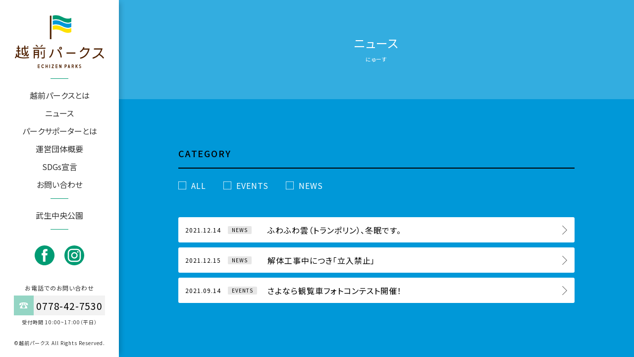

--- FILE ---
content_type: text/html; charset=UTF-8
request_url: https://e-parks.jp/tag/%E6%AD%A6%E7%94%9F%E4%B8%AD%E5%A4%AE%E5%85%AC%E5%9C%92/
body_size: 28867
content:
<!DOCTYPE html>
<html lang="ja">
<head>
<meta charset="UTF-8">

	
<meta name="format-detection" content="telephone=no">
<meta name="apple-mobile-web-app-capable" content="yes">
<link rel="apple-touch-icon" href="https://e-parks.jp/kanri/wp-content/themes/e-parks/images/apple-touch-icon.png">

<link rel="stylesheet" href="https://e-parks.jp/kanri/wp-content/themes/e-parks/css/import.css">
<link rel="stylesheet" href="https://e-parks.jp/kanri/wp-content/themes/e-parks/css/news.css">
	
<link rel="stylesheet" href="https://e-parks.jp/kanri/wp-content/themes/e-parks/css/drawer.css" type="text/css"/>
    
<link href="https://fonts.googleapis.com/css?family=Noto+Sans+JP:100,300,400,500,700,900&amp;subset=japanese" rel="stylesheet">
    
<link rel="stylesheet" href="https://use.fontawesome.com/releases/v5.7.2/css/all.css" integrity="sha384-fnmOCqbTlWIlj8LyTjo7mOUStjsKC4pOpQbqyi7RrhN7udi9RwhKkMHpvLbHG9Sr" crossorigin="anonymous">

<link href="https://e-parks.jp/kanri/wp-content/themes/e-parks/images/favicon.ico" type="image/x-icon" rel="icon">
<link href="https://e-parks.jp/kanri/wp-content/themes/e-parks/images/favicon.ico" type="image/x-icon" rel="shortcut icon">

<script src="https://ajax.googleapis.com/ajax/libs/jquery/1.11.3/jquery.min.js"></script>
	
<!-- iScroll -->
<script src="https://cdnjs.cloudflare.com/ajax/libs/iScroll/5.2.0/iscroll.min.js"></script>
<!-- drawer.js -->
<script src="https://cdnjs.cloudflare.com/ajax/libs/drawer/3.2.2/js/drawer.min.js"></script>
	
<script type="text/javascript" src="https://e-parks.jp/kanri/wp-content/themes/e-parks/js/common.js" ></script>

<!--[if lt IE 9]>
<script src="js/html5shiv.js"></script>
<style type="text/css">
.gradient {
filter: none;
}
</style>
<![endif]-->
<!--[if lte IE 6]>
<script src="js/DD_belatedPNG_0.0.8a-min.js"></script>
<script>
var oldFixPng = DD_belatedPNG.fixPng;
DD_belatedPNG.fixPng = function (el) {
oldFixPng(el);
if (el.vml && el.vml.image.fill.getAttribute("src").match(/_of\./)) {
el.vml.image.shape.attachEvent('onmouseenter', function() {
var image = el.vml.image.fill;
image.setAttribute("src", image.getAttribute("src").replace("_of.", "_on."));
});
el.vml.image.shape.attachEvent('onmouseleave', function() {
var image = el.vml.image.fill;
image.setAttribute("src", image.getAttribute("src").replace("_on.", "_of."));
});
}
};
DD_belatedPNG.fix(' img , h1 , div , li , .pngbg');
</script>
<![endif]-->

 <!-- ドロワーメニューの利用宣言 -->
  <script>
    $(document).ready(function() {
    $('.drawer').drawer();
  });
  </script>
	
	<title>武生中央公園 - 越前パークス</title>
	<style>img:is([sizes="auto" i], [sizes^="auto," i]) { contain-intrinsic-size: 3000px 1500px }</style>
	
		<!-- All in One SEO 4.8.4.1 - aioseo.com -->
	<meta name="robots" content="max-image-preview:large" />
	<meta name="google-site-verification" content="XgHIhx23JUJmqr7gZRfCCTAHNeRczQsBKFEt7f9BCPo" />
	<link rel="canonical" href="https://e-parks.jp/tag/%e6%ad%a6%e7%94%9f%e4%b8%ad%e5%a4%ae%e5%85%ac%e5%9c%92/" />
	<meta name="generator" content="All in One SEO (AIOSEO) 4.8.4.1" />

		<!-- Google tag (gtag.js) -->
<script async src="https://www.googletagmanager.com/gtag/js?id=G-P2VRFXK0EN"></script>
<script>
  window.dataLayer = window.dataLayer || [];
  function gtag(){dataLayer.push(arguments);}
  gtag('js', new Date());

  gtag('config', 'G-P2VRFXK0EN');
</script>
		<script type="application/ld+json" class="aioseo-schema">
			{"@context":"https:\/\/schema.org","@graph":[{"@type":"BreadcrumbList","@id":"https:\/\/e-parks.jp\/tag\/%E6%AD%A6%E7%94%9F%E4%B8%AD%E5%A4%AE%E5%85%AC%E5%9C%92\/#breadcrumblist","itemListElement":[{"@type":"ListItem","@id":"https:\/\/e-parks.jp#listItem","position":1,"name":"Home","item":"https:\/\/e-parks.jp","nextItem":{"@type":"ListItem","@id":"https:\/\/e-parks.jp\/tag\/%e6%ad%a6%e7%94%9f%e4%b8%ad%e5%a4%ae%e5%85%ac%e5%9c%92\/#listItem","name":"\u6b66\u751f\u4e2d\u592e\u516c\u5712"}},{"@type":"ListItem","@id":"https:\/\/e-parks.jp\/tag\/%e6%ad%a6%e7%94%9f%e4%b8%ad%e5%a4%ae%e5%85%ac%e5%9c%92\/#listItem","position":2,"name":"\u6b66\u751f\u4e2d\u592e\u516c\u5712","previousItem":{"@type":"ListItem","@id":"https:\/\/e-parks.jp#listItem","name":"Home"}}]},{"@type":"CollectionPage","@id":"https:\/\/e-parks.jp\/tag\/%E6%AD%A6%E7%94%9F%E4%B8%AD%E5%A4%AE%E5%85%AC%E5%9C%92\/#collectionpage","url":"https:\/\/e-parks.jp\/tag\/%E6%AD%A6%E7%94%9F%E4%B8%AD%E5%A4%AE%E5%85%AC%E5%9C%92\/","name":"\u6b66\u751f\u4e2d\u592e\u516c\u5712 - \u8d8a\u524d\u30d1\u30fc\u30af\u30b9","inLanguage":"ja","isPartOf":{"@id":"https:\/\/e-parks.jp\/#website"},"breadcrumb":{"@id":"https:\/\/e-parks.jp\/tag\/%E6%AD%A6%E7%94%9F%E4%B8%AD%E5%A4%AE%E5%85%AC%E5%9C%92\/#breadcrumblist"}},{"@type":"Organization","@id":"https:\/\/e-parks.jp\/#organization","name":"\u8d8a\u524d\u30d1\u30fc\u30af\u30b9","description":"\u8d8a\u524d\u30d1\u30fc\u30af\u30de\u30cd\u30b8\u30e1\u30f3\u30c8\u5171\u540c\u4e8b\u696d\u4f53\uff08\u901a\u79f0\uff5c\u8d8a\u524d\u30d1\u30fc\u30af\u30b9\uff09\u306f\u3001\u6b66\u751f\u4e2d\u592e\u516c\u5712\u3068\u65e5\u91ce\u5ddd\u6cb3\u5ddd\u7dd1\u5730\u306e\u30de\u30cd\u30b8\u30e1\u30f3\u30c8\u3092\u884c\u3063\u3066\u3044\u307e\u3059\u3002\u6b66\u751f\u4e2d\u592e\u516c\u5712\u3068\u65e5\u91ce\u5ddd\u6cb3\u5ddd\u7dd1\u5730\u3067\u306f\u3001\u83ca\u4eba\u5f62\u3084\u82b1\u706b\u5927\u4f1a\u306a\u3069\u5927\u578b\u30a4\u30d9\u30f3\u30c8\u306e\u958b\u50ac\u5730\u3060\u3051\u3067\u306a\u304f\u3001\u6559\u80b2\u3001\u798f\u7949\u3001\u89b3\u5149\u306a\u3069\u3068\u3057\u3066\u306e\u6a5f\u80fd\u3092\u9ad8\u3081\u305f\u6574\u5099\u304c\u9032\u3081\u3089\u308c\u3066\u304d\u307e\u3057\u305f\u3002","url":"https:\/\/e-parks.jp\/"},{"@type":"WebSite","@id":"https:\/\/e-parks.jp\/#website","url":"https:\/\/e-parks.jp\/","name":"\u8d8a\u524d\u30d1\u30fc\u30af\u30b9","description":"\u8d8a\u524d\u30d1\u30fc\u30af\u30de\u30cd\u30b8\u30e1\u30f3\u30c8\u5171\u540c\u4e8b\u696d\u4f53\uff08\u901a\u79f0\uff5c\u8d8a\u524d\u30d1\u30fc\u30af\u30b9\uff09\u306f\u3001\u6b66\u751f\u4e2d\u592e\u516c\u5712\u3068\u65e5\u91ce\u5ddd\u6cb3\u5ddd\u7dd1\u5730\u306e\u30de\u30cd\u30b8\u30e1\u30f3\u30c8\u3092\u884c\u3063\u3066\u3044\u307e\u3059\u3002\u6b66\u751f\u4e2d\u592e\u516c\u5712\u3068\u65e5\u91ce\u5ddd\u6cb3\u5ddd\u7dd1\u5730\u3067\u306f\u3001\u83ca\u4eba\u5f62\u3084\u82b1\u706b\u5927\u4f1a\u306a\u3069\u5927\u578b\u30a4\u30d9\u30f3\u30c8\u306e\u958b\u50ac\u5730\u3060\u3051\u3067\u306a\u304f\u3001\u6559\u80b2\u3001\u798f\u7949\u3001\u89b3\u5149\u306a\u3069\u3068\u3057\u3066\u306e\u6a5f\u80fd\u3092\u9ad8\u3081\u305f\u6574\u5099\u304c\u9032\u3081\u3089\u308c\u3066\u304d\u307e\u3057\u305f\u3002","inLanguage":"ja","publisher":{"@id":"https:\/\/e-parks.jp\/#organization"}}]}
		</script>
		<!-- All in One SEO -->

<link rel="alternate" type="application/rss+xml" title="越前パークス &raquo; 武生中央公園 タグのフィード" href="https://e-parks.jp/tag/%e6%ad%a6%e7%94%9f%e4%b8%ad%e5%a4%ae%e5%85%ac%e5%9c%92/feed/" />
<link rel='stylesheet' id='wp-block-library-css' href='https://e-parks.jp/kanri/wp-includes/css/dist/block-library/style.min.css?ver=6.8.3' type='text/css' media='all' />
<style id='classic-theme-styles-inline-css' type='text/css'>
/*! This file is auto-generated */
.wp-block-button__link{color:#fff;background-color:#32373c;border-radius:9999px;box-shadow:none;text-decoration:none;padding:calc(.667em + 2px) calc(1.333em + 2px);font-size:1.125em}.wp-block-file__button{background:#32373c;color:#fff;text-decoration:none}
</style>
<style id='safe-svg-svg-icon-style-inline-css' type='text/css'>
.safe-svg-cover{text-align:center}.safe-svg-cover .safe-svg-inside{display:inline-block;max-width:100%}.safe-svg-cover svg{height:100%;max-height:100%;max-width:100%;width:100%}

</style>
<style id='global-styles-inline-css' type='text/css'>
:root{--wp--preset--aspect-ratio--square: 1;--wp--preset--aspect-ratio--4-3: 4/3;--wp--preset--aspect-ratio--3-4: 3/4;--wp--preset--aspect-ratio--3-2: 3/2;--wp--preset--aspect-ratio--2-3: 2/3;--wp--preset--aspect-ratio--16-9: 16/9;--wp--preset--aspect-ratio--9-16: 9/16;--wp--preset--color--black: #000000;--wp--preset--color--cyan-bluish-gray: #abb8c3;--wp--preset--color--white: #ffffff;--wp--preset--color--pale-pink: #f78da7;--wp--preset--color--vivid-red: #cf2e2e;--wp--preset--color--luminous-vivid-orange: #ff6900;--wp--preset--color--luminous-vivid-amber: #fcb900;--wp--preset--color--light-green-cyan: #7bdcb5;--wp--preset--color--vivid-green-cyan: #00d084;--wp--preset--color--pale-cyan-blue: #8ed1fc;--wp--preset--color--vivid-cyan-blue: #0693e3;--wp--preset--color--vivid-purple: #9b51e0;--wp--preset--gradient--vivid-cyan-blue-to-vivid-purple: linear-gradient(135deg,rgba(6,147,227,1) 0%,rgb(155,81,224) 100%);--wp--preset--gradient--light-green-cyan-to-vivid-green-cyan: linear-gradient(135deg,rgb(122,220,180) 0%,rgb(0,208,130) 100%);--wp--preset--gradient--luminous-vivid-amber-to-luminous-vivid-orange: linear-gradient(135deg,rgba(252,185,0,1) 0%,rgba(255,105,0,1) 100%);--wp--preset--gradient--luminous-vivid-orange-to-vivid-red: linear-gradient(135deg,rgba(255,105,0,1) 0%,rgb(207,46,46) 100%);--wp--preset--gradient--very-light-gray-to-cyan-bluish-gray: linear-gradient(135deg,rgb(238,238,238) 0%,rgb(169,184,195) 100%);--wp--preset--gradient--cool-to-warm-spectrum: linear-gradient(135deg,rgb(74,234,220) 0%,rgb(151,120,209) 20%,rgb(207,42,186) 40%,rgb(238,44,130) 60%,rgb(251,105,98) 80%,rgb(254,248,76) 100%);--wp--preset--gradient--blush-light-purple: linear-gradient(135deg,rgb(255,206,236) 0%,rgb(152,150,240) 100%);--wp--preset--gradient--blush-bordeaux: linear-gradient(135deg,rgb(254,205,165) 0%,rgb(254,45,45) 50%,rgb(107,0,62) 100%);--wp--preset--gradient--luminous-dusk: linear-gradient(135deg,rgb(255,203,112) 0%,rgb(199,81,192) 50%,rgb(65,88,208) 100%);--wp--preset--gradient--pale-ocean: linear-gradient(135deg,rgb(255,245,203) 0%,rgb(182,227,212) 50%,rgb(51,167,181) 100%);--wp--preset--gradient--electric-grass: linear-gradient(135deg,rgb(202,248,128) 0%,rgb(113,206,126) 100%);--wp--preset--gradient--midnight: linear-gradient(135deg,rgb(2,3,129) 0%,rgb(40,116,252) 100%);--wp--preset--font-size--small: 13px;--wp--preset--font-size--medium: 20px;--wp--preset--font-size--large: 36px;--wp--preset--font-size--x-large: 42px;--wp--preset--spacing--20: 0.44rem;--wp--preset--spacing--30: 0.67rem;--wp--preset--spacing--40: 1rem;--wp--preset--spacing--50: 1.5rem;--wp--preset--spacing--60: 2.25rem;--wp--preset--spacing--70: 3.38rem;--wp--preset--spacing--80: 5.06rem;--wp--preset--shadow--natural: 6px 6px 9px rgba(0, 0, 0, 0.2);--wp--preset--shadow--deep: 12px 12px 50px rgba(0, 0, 0, 0.4);--wp--preset--shadow--sharp: 6px 6px 0px rgba(0, 0, 0, 0.2);--wp--preset--shadow--outlined: 6px 6px 0px -3px rgba(255, 255, 255, 1), 6px 6px rgba(0, 0, 0, 1);--wp--preset--shadow--crisp: 6px 6px 0px rgba(0, 0, 0, 1);}:where(.is-layout-flex){gap: 0.5em;}:where(.is-layout-grid){gap: 0.5em;}body .is-layout-flex{display: flex;}.is-layout-flex{flex-wrap: wrap;align-items: center;}.is-layout-flex > :is(*, div){margin: 0;}body .is-layout-grid{display: grid;}.is-layout-grid > :is(*, div){margin: 0;}:where(.wp-block-columns.is-layout-flex){gap: 2em;}:where(.wp-block-columns.is-layout-grid){gap: 2em;}:where(.wp-block-post-template.is-layout-flex){gap: 1.25em;}:where(.wp-block-post-template.is-layout-grid){gap: 1.25em;}.has-black-color{color: var(--wp--preset--color--black) !important;}.has-cyan-bluish-gray-color{color: var(--wp--preset--color--cyan-bluish-gray) !important;}.has-white-color{color: var(--wp--preset--color--white) !important;}.has-pale-pink-color{color: var(--wp--preset--color--pale-pink) !important;}.has-vivid-red-color{color: var(--wp--preset--color--vivid-red) !important;}.has-luminous-vivid-orange-color{color: var(--wp--preset--color--luminous-vivid-orange) !important;}.has-luminous-vivid-amber-color{color: var(--wp--preset--color--luminous-vivid-amber) !important;}.has-light-green-cyan-color{color: var(--wp--preset--color--light-green-cyan) !important;}.has-vivid-green-cyan-color{color: var(--wp--preset--color--vivid-green-cyan) !important;}.has-pale-cyan-blue-color{color: var(--wp--preset--color--pale-cyan-blue) !important;}.has-vivid-cyan-blue-color{color: var(--wp--preset--color--vivid-cyan-blue) !important;}.has-vivid-purple-color{color: var(--wp--preset--color--vivid-purple) !important;}.has-black-background-color{background-color: var(--wp--preset--color--black) !important;}.has-cyan-bluish-gray-background-color{background-color: var(--wp--preset--color--cyan-bluish-gray) !important;}.has-white-background-color{background-color: var(--wp--preset--color--white) !important;}.has-pale-pink-background-color{background-color: var(--wp--preset--color--pale-pink) !important;}.has-vivid-red-background-color{background-color: var(--wp--preset--color--vivid-red) !important;}.has-luminous-vivid-orange-background-color{background-color: var(--wp--preset--color--luminous-vivid-orange) !important;}.has-luminous-vivid-amber-background-color{background-color: var(--wp--preset--color--luminous-vivid-amber) !important;}.has-light-green-cyan-background-color{background-color: var(--wp--preset--color--light-green-cyan) !important;}.has-vivid-green-cyan-background-color{background-color: var(--wp--preset--color--vivid-green-cyan) !important;}.has-pale-cyan-blue-background-color{background-color: var(--wp--preset--color--pale-cyan-blue) !important;}.has-vivid-cyan-blue-background-color{background-color: var(--wp--preset--color--vivid-cyan-blue) !important;}.has-vivid-purple-background-color{background-color: var(--wp--preset--color--vivid-purple) !important;}.has-black-border-color{border-color: var(--wp--preset--color--black) !important;}.has-cyan-bluish-gray-border-color{border-color: var(--wp--preset--color--cyan-bluish-gray) !important;}.has-white-border-color{border-color: var(--wp--preset--color--white) !important;}.has-pale-pink-border-color{border-color: var(--wp--preset--color--pale-pink) !important;}.has-vivid-red-border-color{border-color: var(--wp--preset--color--vivid-red) !important;}.has-luminous-vivid-orange-border-color{border-color: var(--wp--preset--color--luminous-vivid-orange) !important;}.has-luminous-vivid-amber-border-color{border-color: var(--wp--preset--color--luminous-vivid-amber) !important;}.has-light-green-cyan-border-color{border-color: var(--wp--preset--color--light-green-cyan) !important;}.has-vivid-green-cyan-border-color{border-color: var(--wp--preset--color--vivid-green-cyan) !important;}.has-pale-cyan-blue-border-color{border-color: var(--wp--preset--color--pale-cyan-blue) !important;}.has-vivid-cyan-blue-border-color{border-color: var(--wp--preset--color--vivid-cyan-blue) !important;}.has-vivid-purple-border-color{border-color: var(--wp--preset--color--vivid-purple) !important;}.has-vivid-cyan-blue-to-vivid-purple-gradient-background{background: var(--wp--preset--gradient--vivid-cyan-blue-to-vivid-purple) !important;}.has-light-green-cyan-to-vivid-green-cyan-gradient-background{background: var(--wp--preset--gradient--light-green-cyan-to-vivid-green-cyan) !important;}.has-luminous-vivid-amber-to-luminous-vivid-orange-gradient-background{background: var(--wp--preset--gradient--luminous-vivid-amber-to-luminous-vivid-orange) !important;}.has-luminous-vivid-orange-to-vivid-red-gradient-background{background: var(--wp--preset--gradient--luminous-vivid-orange-to-vivid-red) !important;}.has-very-light-gray-to-cyan-bluish-gray-gradient-background{background: var(--wp--preset--gradient--very-light-gray-to-cyan-bluish-gray) !important;}.has-cool-to-warm-spectrum-gradient-background{background: var(--wp--preset--gradient--cool-to-warm-spectrum) !important;}.has-blush-light-purple-gradient-background{background: var(--wp--preset--gradient--blush-light-purple) !important;}.has-blush-bordeaux-gradient-background{background: var(--wp--preset--gradient--blush-bordeaux) !important;}.has-luminous-dusk-gradient-background{background: var(--wp--preset--gradient--luminous-dusk) !important;}.has-pale-ocean-gradient-background{background: var(--wp--preset--gradient--pale-ocean) !important;}.has-electric-grass-gradient-background{background: var(--wp--preset--gradient--electric-grass) !important;}.has-midnight-gradient-background{background: var(--wp--preset--gradient--midnight) !important;}.has-small-font-size{font-size: var(--wp--preset--font-size--small) !important;}.has-medium-font-size{font-size: var(--wp--preset--font-size--medium) !important;}.has-large-font-size{font-size: var(--wp--preset--font-size--large) !important;}.has-x-large-font-size{font-size: var(--wp--preset--font-size--x-large) !important;}
:where(.wp-block-post-template.is-layout-flex){gap: 1.25em;}:where(.wp-block-post-template.is-layout-grid){gap: 1.25em;}
:where(.wp-block-columns.is-layout-flex){gap: 2em;}:where(.wp-block-columns.is-layout-grid){gap: 2em;}
:root :where(.wp-block-pullquote){font-size: 1.5em;line-height: 1.6;}
</style>
<link rel='stylesheet' id='dashicons-css' href='https://e-parks.jp/kanri/wp-includes/css/dashicons.min.css?ver=6.8.3' type='text/css' media='all' />
<link rel="https://api.w.org/" href="https://e-parks.jp/wp-json/" /><link rel="alternate" title="JSON" type="application/json" href="https://e-parks.jp/wp-json/wp/v2/tags/13" /><noscript><style>.lazyload[data-src]{display:none !important;}</style></noscript><style>.lazyload{background-image:none !important;}.lazyload:before{background-image:none !important;}</style><style type="text/css">.broken_link, a.broken_link {
	text-decoration: line-through;
}</style>    
</head><body id="news" class="drawer drawer--right">

<div id="fade">
    
<div class="loading">
    <span><img src="[data-uri]" alt="越前パークス" data-src="https://e-parks.jp/kanri/wp-content/themes/e-parks/images/loading.svg" decoding="async" class="lazyload"><noscript><img src="https://e-parks.jp/kanri/wp-content/themes/e-parks/images/loading.svg" alt="越前パークス" data-eio="l"></noscript></span>
</div>
    
</div>
	
<!-- wrapper/ -->
<div id="wrapper">	
	
<header>
		
	<!-- グローバルナビゲーション -->
<section class="g_navi">
	<div class="inner">
    
    <div class="top_navi">
        
    <div class="logo_wrap">
        <h1><a href="https://e-parks.jp/" rel="home">
            <img class="logo pcShow lazyload" src="[data-uri]" alt="越前パークス" data-src="https://e-parks.jp/kanri/wp-content/themes/e-parks/images/logo_tate.svg" decoding="async" /><noscript><img class="logo pcShow" src="https://e-parks.jp/kanri/wp-content/themes/e-parks/images/logo_tate.svg" alt="越前パークス" data-eio="l" /></noscript>
            <img class="logo spShow lazyload" src="[data-uri]" alt="越前パークス" data-src="https://e-parks.jp/kanri/wp-content/themes/e-parks/images/logo.svg" decoding="async" /><noscript><img class="logo spShow" src="https://e-parks.jp/kanri/wp-content/themes/e-parks/images/logo.svg" alt="越前パークス" data-eio="l" /></noscript>
            </a>
        </h1>
   </div>
        
    <nav>
		<ul class="flexCover navigation">
        <li><a href="https://e-parks.jp/about/">越前パークスとは</a></li>
        <li><a href="https://e-parks.jp/news/">ニュース</a></li>
        <li><a href="https://e-parks.jp/parksupporter/">パークサポーターとは</a></li>
        
                  <li><a href="https://e-parks.jp/top/#outline">運営団体概要</a></li>
                 
        <li><a href="https://e-parks.jp/sdgs/">SDGs宣言</a></li>
        <li><a href="https://e-parks.jp/contact/">お問い合わせ</a></li>
        </ul>
        
        <ul class="flexCover site_link">
        <li><a href="https://e-parks.jp/centerpark/">武生中央公園</a></li>
        <!--<li><a href="https://e-parks.jp/hinogawa/">日野川河川緑地</a></li>-->
        </ul>
    </nav>
    </div>
        
            
    <div class="bottom_navi">
    <ul class="flexCover sns_navi">   
        <li><a href="https://www.facebook.com/echizenparks/" target="_blank"><img src="[data-uri]" alt="越前パークスFacebook" data-src="https://e-parks.jp/kanri/wp-content/themes/e-parks/images/fb_icon.svg" decoding="async" class="lazyload" /><noscript><img src="https://e-parks.jp/kanri/wp-content/themes/e-parks/images/fb_icon.svg" alt="越前パークスFacebook" data-eio="l" /></noscript></a></li>
        <li><a href="https://www.instagram.com/echizenparks/" target="_blank"><img src="[data-uri]" alt="越前パークスinstagram" data-src="https://e-parks.jp/kanri/wp-content/themes/e-parks/images/ig_icon.svg" decoding="async" class="lazyload" /><noscript><img src="https://e-parks.jp/kanri/wp-content/themes/e-parks/images/ig_icon.svg" alt="越前パークスinstagram" data-eio="l" /></noscript></a></li>
     </ul>
        
    <div class="tel_wrap">
        <div class="ttl">お電話でのお問い合わせ</div>
        <ul class="flexCover tel_list">
            <li class="tel_mark"><img src="[data-uri]" alt="お電話" data-src="https://e-parks.jp/kanri/wp-content/themes/e-parks/images/tel_icon.svg" decoding="async" class="lazyload" /><noscript><img src="https://e-parks.jp/kanri/wp-content/themes/e-parks/images/tel_icon.svg" alt="お電話" data-eio="l" /></noscript></li>
            <li class="tel_number"><a href="tel:0778427530">0778-42-7530</a></li>
        </ul>
        <div class="time">受付時間  10:00~17:00（平日）</div>
    </div>
        
    <div class="copyright">©越前パークス All Rights Reserved.</div>
    </div>
    
	</div>
</section>


<!-- ハンバーガーボタン -->
	<button type="button" class="drawer-toggle drawer-hamburger">
      <span class="drawer-hamburger-icon"></span>
    </button>

	
	<!-- ナビゲーションの中身 -->
    <nav class="drawer-nav" role="navigation">
        
        <div class="logo_wrap"><h1><a href="https://e-parks.jp/" rel="home"><img class="logo lazyload" src="[data-uri]" alt="越前パークス" data-src="https://e-parks.jp/kanri/wp-content/themes/e-parks/images/logo.svg" decoding="async" /><noscript><img class="logo" src="https://e-parks.jp/kanri/wp-content/themes/e-parks/images/logo.svg" alt="越前パークス" data-eio="l" /></noscript></a></h1></div>

      <ul class="flexCover navigation">
        <li><a href="https://e-parks.jp/about/">越前パークスとは</a></li>
        <li><a href="https://e-parks.jp/news/">ニュース</a></li>
        <li><a href="https://e-parks.jp/parksupporter/">パークサポーターとは</a></li>
          
                  <li><a href="https://e-parks.jp/top/#outline">運営団体概要</a></li>
                  
        <li><a href="https://e-parks.jp/sdgs/">SDGs宣言</a></li>
        <li><a href="https://e-parks.jp/contact/">お問い合わせ</a></li>
        </ul>
        
        <ul class="flexCover site_link">
        <li><a href="https://e-parks.jp/centerpark/">武生中央公園</a></li>
        <!--<li><a href="https://e-parks.jp/hinogawa/">日野川河川緑地</a></li>-->
        </ul>
        
        <ul class="flexCover sns_navi">   
        <li><a href="https://www.facebook.com/echizenparks/" target="_blank"><img src="[data-uri]" alt="越前パークスFacebook" data-src="https://e-parks.jp/kanri/wp-content/themes/e-parks/images/fb_icon.svg" decoding="async" class="lazyload" /><noscript><img src="https://e-parks.jp/kanri/wp-content/themes/e-parks/images/fb_icon.svg" alt="越前パークスFacebook" data-eio="l" /></noscript></a></li>
        <li><a href="https://www.instagram.com/echizenparks/" target="_blank"><img src="[data-uri]" alt="越前パークスinstagram" data-src="https://e-parks.jp/kanri/wp-content/themes/e-parks/images/ig_icon.svg" decoding="async" class="lazyload" /><noscript><img src="https://e-parks.jp/kanri/wp-content/themes/e-parks/images/ig_icon.svg" alt="越前パークスinstagram" data-eio="l" /></noscript></a></li>
     </ul>
        
    <div class="tel_wrap">
        <div class="ttl">お電話でのお問い合わせ</div>
        <ul class="flexCover tel_list">
            <li class="tel_mark"><img src="[data-uri]" alt="お電話" data-src="https://e-parks.jp/kanri/wp-content/themes/e-parks/images/tel_icon.svg" decoding="async" class="lazyload" /><noscript><img src="https://e-parks.jp/kanri/wp-content/themes/e-parks/images/tel_icon.svg" alt="お電話" data-eio="l" /></noscript></li>
            <li class="tel_number"><a href="tel:0778427530">0778-42-7530</a></li>
        </ul>
        <div class="time">受付時間  10:00~17:00（平日）</div>
    </div>
        
    <div class="copyright">©越前パークス All Rights Reserved.</div>
		
    </nav>
</header>
	<!--== /Header =============-->

	
<main role="main">
    
<div id="conWrap">
    
    
<!-- newscategory -->
<section id="newscatlist_wrap">
	
	<div class="page_ttl_wrap"><h2>ニュース<span>にゅーす</span></h2></div>
	
<div class="inner">
    
    <h3>CATEGORY</h3>
    <ul class="flexCover newscatlist">
        <li><a class="cat_all current" href="https://e-parks.jp/news/">ALL</a></li>
<li><a class="cat_events" href="https://e-parks.jp/category/events/">EVENTS</a></li><li><a class="cat_news" href="https://e-parks.jp/category/news/">NEWS</a></li></ul>
    
</div>
</section>

    
<!-- NEWS -->
<section id="newslist_wrap">
<div class="inner">
	
	<table class="news_list_table">
  <tbody>
        <tr>
      <td class="data">2021.12.14</td>
      <td class="con">

<ul class="flexCover news_list">
<li class="cate"><ul class="flexCover catlist"><li><a href="https://e-parks.jp/category/news/" class="cat cat_news">NEWS</a></li></ul></li>
<li>
<a href="https://e-parks.jp/news/%e3%81%b5%e3%82%8f%e3%81%b5%e3%82%8f%e9%9b%b2%e3%80%81%e5%86%ac%e7%9c%a0%e3%81%a7%e3%81%99%e3%80%82/">
<h3 class="ttl">
ふわふわ雲（トランポリン）、冬眠です。</h3>
</a>
</li>
</ul>
</td>
</tr>
    <tr>
      <td class="data">2021.12.15</td>
      <td class="con">

<ul class="flexCover news_list">
<li class="cate"><ul class="flexCover catlist"><li><a href="https://e-parks.jp/category/news/" class="cat cat_news">NEWS</a></li></ul></li>
<li>
<a href="https://e-parks.jp/news/%e8%a7%a3%e4%bd%93%e5%b7%a5%e4%ba%8b%e4%b8%ad%e3%81%ab%e3%81%a4%e3%81%8d%e3%80%8c%e7%ab%8b%e5%85%a5%e7%a6%81%e6%ad%a2%e3%80%8d/">
<h3 class="ttl">
解体工事中につき「立入禁止」</h3>
</a>
</li>
</ul>
</td>
</tr>
    <tr>
      <td class="data">2021.09.14</td>
      <td class="con">

<ul class="flexCover news_list">
<li class="cate"><ul class="flexCover catlist"><li><a href="https://e-parks.jp/category/events/" class="cat cat_events">EVENTS</a></li></ul></li>
<li>
<a href="https://e-parks.jp/events/phokanransya/">
<h3 class="ttl">
さよなら観覧車フォトコンテスト開催！</h3>
</a>
</li>
</ul>
</td>
</tr>
   
  </tbody>
</table>
    
        
</div>
</section>
	

</div><!-- conWrap/ -->
    
</main>
	
	<!--== /Content =============-->
	
		<div id="page_top"><a href="#" class="fAbc"></a></div>

<footer>
</footer>

<script type="speculationrules">
{"prefetch":[{"source":"document","where":{"and":[{"href_matches":"\/*"},{"not":{"href_matches":["\/kanri\/wp-*.php","\/kanri\/wp-admin\/*","\/kanri\/wp-content\/uploads\/*","\/kanri\/wp-content\/*","\/kanri\/wp-content\/plugins\/*","\/kanri\/wp-content\/themes\/e-parks\/*","\/*\\?(.+)"]}},{"not":{"selector_matches":"a[rel~=\"nofollow\"]"}},{"not":{"selector_matches":".no-prefetch, .no-prefetch a"}}]},"eagerness":"conservative"}]}
</script>
<script type="text/javascript" id="eio-lazy-load-js-before">
/* <![CDATA[ */
var eio_lazy_vars = {"exactdn_domain":"","skip_autoscale":0,"threshold":0,"use_dpr":1};
/* ]]> */
</script>
<script type="text/javascript" src="https://e-parks.jp/kanri/wp-content/plugins/ewww-image-optimizer/includes/lazysizes.min.js?ver=821" id="eio-lazy-load-js" async="async" data-wp-strategy="async"></script>
	
	<!--== /Footer =============-->
	
	
</div><!-- wrapper/ -->
	
<link rel="stylesheet" type="text/css" href="https://e-parks.jp/kanri/wp-content/themes/e-parks/css/slick.css"/>
<link rel="stylesheet" type="text/css" href="https://e-parks.jp/kanri/wp-content/themes/e-parks/css/slick-theme.css"/>
	
<script type="text/javascript" src="https://e-parks.jp/kanri/wp-content/themes/e-parks/js/slick.min.js"></script>

</body>
</html>

--- FILE ---
content_type: text/css
request_url: https://e-parks.jp/kanri/wp-content/themes/e-parks/css/news.css
body_size: 2535
content:
@charset "utf-8";
/* CSS Document */

#news {
	background: #0098d8;
}

#news.single {
	background: #0098d8;
}


/* #newscatlist_wrap
----------------------------------------- */

#newscatlist_wrap {
	overflow: hidden;
}

#newscatlist_wrap .inner {
    padding-top: 100px;
    padding-bottom: 0px;
}

#newscatlist_wrap h3 {
	font-size: 1.8rem;
    font-weight: 500;
    letter-spacing: 0.1em;
    line-height: 1;
    border-bottom: 2px solid #000000;
    margin-bottom: 20px;
    padding-bottom: 20px;
}

#newscatlist_wrap .newscatlist {
	justify-content: flex-start;
}

#newscatlist_wrap .newscatlist > li {
    margin-right: 35px;
    margin-bottom: 15px;
    -webkit-transition: all .8s;
    transition: all .8s;
}

#newscatlist_wrap .newscatlist > li:last-child {
	margin-right: 0px;
}

#newscatlist_wrap .newscatlist > li a {
    color: #ffffff;
    display: flex;
    align-items: center;
    justify-content: flex-start;
    flex-wrap: wrap;
}

#newscatlist_wrap .newscatlist > li a::before{
    content: "";
    display: block;
    width: 16px;
    height: 16px;
    background: url("../images/news/news_cat.svg") no-repeat center center;
    background-size: cover;
    margin-right: 10px;
}

#newscatlist_wrap .newscatlist > li.current a::before{
    background: url("../images/news/news_cat_check.svg") no-repeat center center;
    background-size: cover;
}


#newscatlist_wrap .newscatlist > li a:hover,
#newscatlist_wrap .newscatlist > li.current a::after,
#newscatlist_wrap .newscatlist > li a:hover::after {
	opacity: 1;
}


@media screen and (max-width: 768px) {
#newscatlist_wrap {
}
#newscatlist_wrap .inner {
    padding-top: 30px;
    padding-bottom: 0px;
}
#newscatlist_wrap h3 {
    font-size: 1.5rem;
    font-weight: 400;
    letter-spacing: 0.1em;
    line-height: 1;
    border-bottom: 2px solid #000000;
    margin-bottom: 30px;
    padding-bottom: 30px;
}
#newscatlist_wrap .newscatlist > li {
    margin-right: 25px;
    margin-bottom: 10px;
}
#newscatlist_wrap .newscatlist > li a {
}
#newscatlist_wrap .newscatlist > li a::after {
    margin-top: 0px;
}
}



/* #newslist_wrap
----------------------------------------- */

#newslist_wrap {
	overflow: hidden;
}

#newslist_wrap .inner {
	padding-top: 35px;
}

#newslist_wrap .newslist a {
	display: block;
	overflow: hidden;
}

#newslist_wrap .newslist > li {
width: -webkit-calc(308 / 1000 * 100%) ;
  width : calc(308 / 1000 * 100%) ;
margin-bottom: 60px;
}

#newslist_wrap .newslist_detail h2 {
	font-size: 1.6rem;
    font-weight: 500;
    line-height: 1.56;
    letter-spacing: 0;
    margin-bottom: 15px;
}

#newslist_wrap .newslist_detail .thumbnail {
	padding-bottom: 15px;
}

#newslist_wrap .newslist_detail .thumbnail img {
	border-radius: 4px;
}

#newslist_wrap .newslist_detail .txt_box {
	font-size: 1.4rem;
    font-weight: 300;
    line-height: 1.6;
    letter-spacing: 0;
}

#newslist_wrap .newslist_detail .infolist {
	justify-content: flex-start;
    align-items: center;
}

#newslist_wrap .newslist_detail .infolist > li {
	width: 100%;
}

#newslist_wrap .newslist_detail .infolist > li:first-child {
	text-align: right;
}

#newslist_wrap .newslist_detail .data {
	font-size: 1.4rem;
    font-weight: 300;
    letter-spacing: 0.1em;
    line-height: 1;
    margin: 20px 0;
}

#newslist_wrap .newslist_detail .catlist {
	justify-content: flex-start;
}

#newslist_wrap .newslist_detail .catlist li {
	margin-right: 3px;
    margin-bottom: 3px;
}

#newslist_wrap .newslist_detail .catlist li:last-child {
	margin-right: 0px;
}

#newslist_wrap .newslist_detail .catlist li .cat {
	font-size: 1.1rem;
    line-height: 1;
    display: block;
    padding: 3px 8px;
    background: #e6e6e6;
    border-radius: 2px;
}


#newslist_wrap .news_list_table {
    margin-bottom: 10px;
    width: 100%;
}
#newslist_wrap .news_list_table tr {
    background: #FFFFFF;
    border-radius: 3px;
    margin-bottom: 10px;
    position: relative;
    display: flex;
    align-items: center;
}
#newslist_wrap .news_list_table td.data {
    width:100px;
    padding: 15px 0;
    font-size: 1.2rem;
    display: flex;
    align-items: center;
    justify-content: center;
}
#newslist_wrap .news_list_table td.con {
    padding-left: 0;
    width:-webkit-calc(100% - 100px);
    width:calc(100% - 100px);
}

#newslist_wrap .news_list_table td.con a {
    display: block;
}

#newslist_wrap .news_list {
    display: flex;
    align-items: center;
    justify-content: flex-start;
	flex-wrap: wrap;
}
#newslist_wrap .news_list > li:first-child {
    display: flex;
    align-items: center;
    justify-content: flex-start;
    margin-right: 10px;
    min-width: 70px;
}

#newslist_wrap .news_list > li .cat {
    font-size: 1.0rem;
    line-height: 1;
    display: block;
    padding: 3px 8px;
    background: #e6e6e6;
    border-radius: 2px;
}

#newslist_wrap .news_list > li:last-child {
    width:-webkit-calc(100% - 100px);
    width:calc(100% - 100px);
}

#newslist_wrap .news_list_table tr::after {
    position: absolute;
    top: 50%;
    right: 15px;
    -webkit-transform: translate(0, -50%);
    transform: translate(0, -50%);
    content: "";
    display: block;
    width: 10px;
    height: 18px;
    background: url(../images/arrow.svg) no-repeat center center;
    background-size: cover;
    margin-left: 0px;
}

#newslist_wrap .txt_btn {
    float: right;
    color: #ffffff;
}
#newslist_wrap .txt_btn span {
   display: flex;
    align-items: center;
    justify-content: flex-start;
}
#newslist_wrap .txt_btn span::before {
    content: "";
    display: block;
    width: 22px;
    height: 16px;
    background: url("../images/arrow3.svg") no-repeat center center;
    background-size: cover;
    margin-right: 15px;
}


@media screen and (max-width: 768px) {
	#newslist_wrap .inner {
    padding-top: 25px;
}
	#newslist_wrap .newslist_detail .thumbnail {
	padding-bottom: 0px;
}
    #newslist_wrap .newslist_detail h2 {
	font-size: 1.5rem;
    line-height: 1.5;
    margin-bottom: 0px;
}
    #newslist_wrap .newslist_detail .data {
    font-size: 1.0rem;
    margin: 10px 0;
}
    #newslist_wrap .newslist_detail .txt_box {
	display: none;
}
    
    #newslist_wrap .newslist_detail .catlist li {
    width: 100%;
	margin-right: 0px;
    margin-bottom: 5px;
    display: inline-flex;
}
    
    #newslist_wrap .newslist_detail .catlist li .cat {
            display: inline-flex;
    }
        
    
	#newslist_wrap .newslist > li {
	width: 100%;
    border-bottom: 1px solid #eeeeee;
	margin-bottom: 25px;
    padding-bottom: 25px;
}
	#newslist_wrap .newslist::after{
  content:"";
  display: none;
}
	#newslist_wrap .newslist_detail {
	width: 100%;
        display: flex;
        justify-content: space-between;
        align-items: flex-start;
}
    #newslist_wrap .newslist_detail > li:first-child {
	width: -webkit-calc(328 / 690 * 100%) ;
    width : calc(328 / 690 * 100%) ;
}
    #newslist_wrap .newslist_detail > li:last-child {
	width: -webkit-calc(330 / 690 * 100%) ;
    width : calc(330 / 690 * 100%) ;
}
	#newslist_wrap .news_list {
    padding: 10px 20px 10px 0;
}
	#newslist_wrap .news_list > li:first-child {
    width: 100%;
	margin-bottom: 5px;
}
	#newslist_wrap .news_list > li:last-child {
    width: 100%;
}
	#newslist_wrap .news_list_table tr::after {
    right: 10px;
    width: 7px;
    height: 13px;
}
	newslist_wrap .news_list_table td.data {
    width: 80px;
    font-size: 1.0rem;
}
	#newslist_wrap .news_list_table td.con {
    padding-left: 0;
    width: -webkit-calc(100% - 80px);
    width: calc(100% - 80px);
}
}


/* #news_post_wrap
----------------------------------------- */

#news_post_wrap {
}

#news_post_wrap .inner {
     padding-top: 80px;
}

#news_post_wrap .news_post_list {
}

#news_post_wrap .news_post_list > li {
    width : 100%;
}

#news_post_wrap img {
	width: auto;
	max-width: 100%;
	height: auto;
    margin-bottom: 60px;
    display: block;
}

#news_post_wrap .data {
	font-size: 1.2rem;
    line-height: 1;
    color: #FFFFFF;
}

#news_post_wrap h2.ttl {
	font-size: 2.4rem;
    text-align: left;
    color: #FFFFFF;
}

#news_post_wrap .infolist {
	justify-content: flex-start;
    align-items: center;
    margin-top: 30px;
}

#news_post_wrap .infolist > li:first-child {
    margin-right: 18px;
}

#news_post_wrap .catlist {
	justify-content: flex-start;
}

#news_post_wrap .catlist li {
	margin-right: 3px;
}

#news_post_wrap .catlist li:last-child {
	margin-right: 0px;
}

#news_post_wrap .catlist li .cat {
	font-size: 1.1rem;
    line-height: 1;
    display: block;
    padding: 3px 8px;
    background: #e6e6e6;
    border-radius: 2px;
}


#news_post_wrap .news_con {
    line-height: 2;
    text-align: left;
    color: #FFFFFF;
}

#news_post_wrap .news_con::before {
    content: "";
    display: block;
    height: 1px;
    width: 40px;
     background: #FFFFFF;
    margin: 50px 0 60px;
}

#news_post_wrap .news_con p {
    margin-bottom: 30px;
}

#news_post_wrap .news_con img {
    margin-bottom: 50px;
    border-radius: 15px;
    width: auto;
    max-width: 100%;
    height: auto;
}

#news_post_wrap .news_con a {
    text-decoration: underline;
    display: flex;
    align-items: center;
    color: #FFFFFF !important;
}

#news_post_wrap .news_con a::after {
    content: "";
    display: block;
    width: 16px;
    height: 16px;
    background: url(../images/news/link_icon.svg) no-repeat center center;
    background-size: cover;
    margin-left: 10px;
}

#news_post_wrap .pagenavi {
    padding: 130px 0;
    display: flex;
    align-items: center;
    justify-content: space-between;
}

#news_post_wrap .pagenavi li {
    width: auto;
    min-width: 93px;
}

#news_post_wrap .pagenavi li a.btn {
    margin: 0 auto 0;
}

#news_post_wrap .pagenavi li a.prev {
    display: flex;
    align-items: center;
    justify-content: flex-start;
    color: #FFFFFF !important;
}

#news_post_wrap .pagenavi li a.prev::before {
    content: "";
    display: block;
    background: url(../images/news/news_prev_w.svg) no-repeat;
    background-size: cover;
    width: 10px;
    height: 18px;
    margin-right: 15px;
    border-radius: 0;
    -webkit-transition: all .8s;
    transition: all .8s;
}

#news_post_wrap .pagenavi li a.next {
    display: flex;
    align-items: center;
    justify-content: flex-end;
    color: #FFFFFF !important;
}

#news_post_wrap .pagenavi li a.next::after {
    content: "";
    display: block;
    background: url(../images/news/news_next_w.svg) no-repeat;
    background-size: cover;
    width: 10px;
    height: 18px;
    margin-left: 15px;
    border-radius: 0;
    -webkit-transition: all .8s;
    transition: all .8s;
}


#news_post_wrap .pagenavi li a.next:hover, #news_post_wrap .pagenavi li a.prev:hover {
	background-position: 0 center;
}

#news_post_wrap .pagenavi .news_btn {
    line-height: 1;
	position: relative;
	width: 196px;
	height: 50px;
    padding: 0 30px;
    background: #ffffff;
    border: #FFFFFF 0px solid;
    border-radius: 3px;
	display: flex;
	align-items: center;
	justify-content: center;
    margin: 0 auto;
	-webkit-transition: all .3s;
    transition: all .3s;
}

#news_post_wrap .pagenavi .news_btn::before {
    position: absolute;
    top: 50%;
    left: 15px;
    -webkit-transform: translate(0, -50%) rotateY(180deg);
    transform: translate(0, -50%) rotateY(180deg);
    content: "";
    display: block;
    width: 10px;
    height: 18px;
    background: url(../images/arrow.svg) no-repeat center center;
    background-size: cover;
    margin-left: 0px;
}

#news_post_wrap .pagenavi .news_btn:hover {
  background: #009b73;
  color: #ffffff;
  opacity: 1 !important;
}

#news_post_wrap .pagenavi .news_btn:hover::before {
    background: url(../images/arrow_w.svg) no-repeat center center;
    background-size: cover;
}


@media screen and (max-width: 768px) {
    #news_post_wrap {
    padding-top: 0px;
}
	#news_post_wrap h2 {
	font-size: 2.0rem;
        line-height: 1.7;
}
	#news_post_wrap h2.ttl {
	font-size: 1.6rem;
	padding: 0;
}
    #news_post_wrap .inner {
        width: 100%;
        padding: 0 25px;
        padding-top: 30px;
}
    
    #news_post_wrap .news_post_list > li:first-child {
    width : 100%;
}

    #news_post_wrap .news_post_list > li:last-child {
    width : 100%;
}
    #news_post_wrap .infolist {
    margin-top: 10px;
}
	
    #news_post_wrap .data {
	font-size: 1.0rem;
    margin-top: 0px;
}
	#news_post_wrap .catlist li .cat {
	font-size: 1.0rem;
}

    #news_post_wrap .news_con {
}
	#news_post_wrap .news_con::before {
    margin: 30px 0 30px;
}
	#news_post_wrap .news_con img {
    margin-bottom: 20px;
}
	#news_post_wrap .news_con p {
    margin-bottom: 15px;
}
    #news_post_wrap img {
	margin-bottom: 25px;
}
    #news_post_wrap .pagenavi {
    padding: 50px 0;
    justify-content: space-between;
}
    #news_post_wrap .pagenavi li {
    width: -webkit-calc(calc(100% - 100px) / 2 ) ;
	width: calc(calc(100% - 100px) / 2 ) ;
    display: flex;
    justify-content: flex-start;
	min-width: auto;
}
    #news_post_wrap .pagenavi li:nth-child(2) {
    width: 100px;
}
	#news_post_wrap .pagenavi li a.prev::before {
    width: 7px;
    height: 13px;
	margin-right: 5px;
}

#news_post_wrap .pagenavi li a.next::after {
    width: 7px;
    height: 13px;
	margin-left: 5px;
}
	
	#news_post_wrap .pagenavi .news_btn {
    width: 100%;
	height: 27px;
    padding: 0;
	    padding-left: 10px;
		letter-spacing: 0;
}
#news_post_wrap .pagenavi .news_btn::before {
    left: 5px;
    width: 7px;
    height: 13px;
}
	
    #news_post_wrap .pagenavi li:last-child {
    justify-content: flex-end;
}
    #news_post_wrap .pagenavi li a.next{
     margin-left: 0px;
    margin-right: 0px;
}
#news_post_wrap .pagenavi li a.prev{
    margin-right: 0px;
    margin-left: 0px;
}
}




/* pagenation
----------------------------------------- */
#pagenation{
	text-align: center;
    margin: 10px auto 60px;
}
#pagenation #pagenation-list{
	display: inline-flex;
    align-items: center;
    justify-content: center;
}
#pagenation #pagenation-list li{
    margin-right: 10px;
	display: flex;
    align-items: center;
    justify-content: center;
    -webkit-transition: all .8s;
    transition: all .8s;
}

#pagenation #pagenation-list li:first-child,
#pagenation #pagenation-list li:last-child {
	margin-right: 0;
}

#pagenation #pagenation-list li:first-child a.num,
#pagenation #pagenation-list li:first-child .current {
    margin-right: 10px;
}

#pagenation #pagenation-list a,
#pagenation #pagenation-list span{
	font-size: 1.8rem;
	line-height: 1;
    display: flex;
    align-items: center;
    justify-content: center;
    width: 100%;
    height: 100%;
    -webkit-transition: all .8s;
    transition: all .8s;
}

#pagenation #pagenation-list a.next{
    display: block;
    background: url(../images/news/news_next.svg) no-repeat;
    background-size: cover;
    width: 9px;
    height: 14px;
    margin-left: 20px;
    margin-right: -29px;
    border-radius: 0;
    -webkit-transition: all .8s;
    transition: all .8s;
}
#pagenation #pagenation-list a.prev{
    display: block;
    background: url(../images/news/news_prev.svg) no-repeat;
    background-size: cover;
    width: 9px;
    height: 14px;
    margin-right: 30px;
    margin-left: -39px;
    border-radius: 0;
    -webkit-transition: all .8s;
    transition: all .8s;
}

#pagenation #pagenation-list a.next:hover, #pagenation #pagenation-list a.prev:hover {
	background-position: 0 center;
}

#pagenation #pagenation-list a.num {
    color: #000000;
    background: #ffffff;
    border-radius: 4px;
    width: 37px;
    height: 37px;
}

#pagenation #pagenation-list .current{
	color: #ffffff;
    background: #666666;
    border-radius: 4px;
    width: 37px;
    height: 37px;
}

#pagenation #pagenation-list .omit{
	padding: 0 2px;
	color: #000000;
    width: 37px;
    height: 37px;
}

#pagenation #pagenation-list a.num:hover{
	color: #ffffff;
    background: #000000;
}

#pagenation #pagenation-list a.next:hover,
#pagenation #pagenation-list a.prev:hover {
    background-color: transparent;
	opacity: 0.6;  
    filter: alpha(opacity=60);  
	-ms-filter: "alpha( opacity=60 )";
}

#pagenation #pagenation-list li:hover .current,
#pagenation #pagenation-list li .prev,
#pagenation #pagenation-list li .next {
	border: none;
}



@media screen and (max-width: 768px) {
#pagenation {
    text-align: center;
    margin: 25px auto 0px;
}
#pagenation #pagenation-list a,
#pagenation #pagenation-list span{
	font-size: 1.4rem;
}
#pagenation #pagenation-list a.num {
    width: 30px;
    height: 30px;
}

#pagenation #pagenation-list .current{
    width: 30px;
    height: 30px;
}

#pagenation #pagenation-list .omit{
    width: 30px;
    height: 30px;
}
#pagenation #pagenation-list a.next{
    margin-left: 10px;
    margin-right: -19px;
}
#pagenation #pagenation-list a.prev{
    margin-right: 20px;
    margin-left: -29px;
}
}

--- FILE ---
content_type: text/css
request_url: https://e-parks.jp/kanri/wp-content/themes/e-parks/css/drawer.css
body_size: 2821
content:
/*!------------------------------------*\
    Base
\*!------------------------------------*/

.drawer-open {
  overflow: hidden !important;
}

.drawer-nav {
  position: fixed;
  z-index: 1001;
  top: 0;
  overflow: hidden;
  width: 100vw;
	text-align: center;
  height: 100%;
    padding: 130px 0;
  color: #000000;
  background-color: rgba(255,255,255,0.90);
}

.drawer-menu {
  margin: 0;
  padding: 0;
  list-style: none;
}

.drawer-menu li {
	padding: 1rem;
}


/*! overlay */

.drawer-overlay {
  position: fixed;
  z-index: 103;
  top: 0;
  left: 0;
  display: none;
  width: 100%;
  height: 100%;
  background-color: rgba(0, 0, 0, .2);
}

.drawer-open .drawer-overlay {
  display: block;
}

/*!------------------------------------*\
    Top
\*!------------------------------------*/

.drawer--top .drawer-nav {
  top: -100%;
  left: 0;
  width: 100%;
  height: auto;
  max-height: 100%;
display: flex;
	flex-wrap:wrap;
    align-items: center;
  -webkit-transition: top .6s cubic-bezier(0.190, 1.000, 0.220, 1.000);
  transition: top .6s cubic-bezier(0.190, 1.000, 0.220, 1.000);
}

.drawer--top.drawer-open .drawer-nav {
  top: 0;
}

.drawer--top .drawer-hamburger,
.drawer--top.drawer-open .drawer-hamburger {
  right: 0px;
}
.drawer--top.drawer-open .drawer-hamburger {
  padding-top: 30px;
  padding-bottom: 10px;
}

/*!------------------------------------*\
    Left
\*!------------------------------------*/

.drawer--left .drawer-nav {
  left: -100vw;
  -webkit-transition: left .6s cubic-bezier(0.190, 1.000, 0.220, 1.000);
  transition: left .6s cubic-bezier(0.190, 1.000, 0.220, 1.000);
}

.drawer--left.drawer-open .drawer-nav,
.drawer--left .drawer-hamburger,
.drawer--left.drawer-open .drawer-navbar .drawer-hamburger {
  left: 0;
}

.drawer--left.drawer-open .drawer-hamburger {
  left: 100vw;
}

/*!------------------------------------*\
    Right
\*!------------------------------------*/

.drawer--right .drawer-nav {
  width: 640px;
  right: -640px;
  -webkit-transition: right .6s cubic-bezier(0.190, 1.000, 0.220, 1.000);
  transition: right .6s cubic-bezier(0.190, 1.000, 0.220, 1.000);
}

.drawer--right.drawer-open .drawer-nav,
.drawer--right .drawer-hamburger,
.drawer--right.drawer-open .drawer-navbar .drawer-hamburger {
  right: 0;
}

.drawer--right.drawer-open .drawer-hamburger {
  padding-top: 30px;
  padding-bottom: 10px;
}


/*!------------------------------------*\
    Hamburger
\*!------------------------------------*/

.drawer-hamburger {
  /*position: fixed;
	top: 0;
	padding-top: 13px;
  padding-right: 20px;
  padding-bottom: 30px;
	padding-left: .75rem;
	z-index: 104;*/
	position: fixed;
	z-index: 1002;
	top: calc(110px / 2);
	right: 0;
-webkit-transform: translate(0,-50%);
-moz-transform: translate(0,-50%);
-ms-transform: translate(0,-50%);
-o-transform: translate(0,-50%);
transform: translate(0,-50%);
  display: block;
  box-sizing: content-box;
  width: 30px;
  padding: 0;
    padding-top: 20px;
  padding-bottom: 0px;
  margin-right: 40px;
  -webkit-transition: all .6s cubic-bezier(0.190, 1.000, 0.220, 1.000);
  transition: all .6s cubic-bezier(0.190, 1.000, 0.220, 1.000);
  /*-webkit-transform: translate3d(0, 0, 0);
          transform: translate3d(0, 0, 0);*/
  border: 0;
  outline: 0;
  background-color: transparent;
}

header.fixed_navi .drawer-hamburger {
  top: calc(80px / 2);
}

.drawer-hamburger:hover {
  cursor: pointer;
  background-color: transparent;
}

.drawer-hamburger-icon {
  position: relative;
  display: block;
  margin-top: -10px;
}

.drawer-hamburger-icon,
.drawer-hamburger-icon:before,
.drawer-hamburger-icon:after {
  width: 100%;
	display: block;
  height: 1px;
  -webkit-transition: all .6s cubic-bezier(0.190, 1.000, 0.220, 1.000);
  transition: all .6s cubic-bezier(0.190, 1.000, 0.220, 1.000);
  background-color: #000000;
}

.is-white .drawer-hamburger-icon,
.is-white .drawer-hamburger-icon:before,
.is-white .drawer-hamburger-icon:after {
  background-color: #FFFFFF;
}

.drawer-hamburger-icon:before,
.drawer-hamburger-icon:after {
  position: absolute;
  top: -8px;
  left: 0;
  content: ' ';
}

.drawer-hamburger-icon:after {
  top: 8px;
}

.drawer-open .drawer-hamburger-icon {
  background-color: transparent;
}

.drawer-open .drawer-hamburger-icon:before,
.drawer-open .drawer-hamburger-icon:after {
  top: 0;
}

.drawer-open .drawer-hamburger-icon:before {
  -webkit-transform: rotate(45deg);
          transform: rotate(45deg);
	background-color: #FFFFFF;
}

.drawer-open .drawer-hamburger-icon:after {
  -webkit-transform: rotate(-45deg);
          transform: rotate(-45deg);
	background-color: #FFFFFF;
}

/*!------------------------------------*\
    accessibility
\*!------------------------------------*/

/*!
 * Only display content to screen readers
 * See: http://a11yproject.com/posts/how-to-hide-content
 */

.sr-only {
  position: absolute;
  overflow: hidden;
  clip: rect(0, 0, 0, 0);
  width: 1px;
  height: 1px;
  margin: -1px;
  padding: 0;
  border: 0;
}

/*!
 * Use in conjunction with .sr-only to only display content when it's focused.
 * Useful for "Skip to main content" links; see http://www.w3.org/TR/2013/NOTE-WCAG20-TECHS-20130905/G1
 * Credit: HTML5 Boilerplate
 */

.sr-only-focusable:active,
.sr-only-focusable:focus {
  position: static;
  overflow: visible;
  clip: auto;
  width: auto;
  height: auto;
  margin: 0;
}

/*!------------------------------------*\
    Sidebar
\*!------------------------------------*/

.drawer--sidebar {
  background-color: #fff;
}

.drawer--sidebar .drawer-contents {
  background-color: #fff;
}

@media (min-width: 64em) {
  .drawer--sidebar .drawer-hamburger {
    display: none;
    visibility: hidden;
  }

  .drawer--sidebar .drawer-nav {
    display: block;
    -webkit-transform: none;
            transform: none;
    position: fixed;
    width: 12.5rem;
    height: 100%;
  }

  /*! Left */
  .drawer--sidebar.drawer--left .drawer-nav {
    left: 0;
    border-right: 1px solid #ddd;
  }

  .drawer--sidebar.drawer--left .drawer-contents {
    margin-left: 12.5rem;
  }

  /*! Right */
  .drawer--sidebar.drawer--right .drawer-nav {
    right: 0;
    border-left: 1px solid #ddd;
  }

  .drawer--sidebar.drawer--right .drawer-contents {
    margin-right: 12.5rem;
  }

  /*! container */
  .drawer--sidebar .drawer-container {
    max-width: 48rem;
  }
}

@media (min-width: 75em) {
  .drawer--sidebar .drawer-nav {
    width: 100vw;
  }

  .drawer--sidebar.drawer--left .drawer-contents {
    margin-left: 100vw;
  }

  .drawer--sidebar.drawer--right .drawer-contents {
    margin-right: 100vw;
  }

  /*! container */
  .drawer--sidebar .drawer-container {
    max-width: 60rem;
  }
}

/*!------------------------------------*\
    Navbar
\*!------------------------------------*/

.drawer--navbarTopGutter {
  padding-top: 3.75rem;
}

.drawer-navbar .drawer-navbar-header {
  border-bottom: 1px solid #ddd;
  background-color: #fff;
}

.drawer-navbar {
  z-index: 102;
  top: 0;
  width: 100%;
}

/*! .drawer-navbar modifier */

.drawer-navbar--fixed {
  position: fixed;
}

.drawer-navbar-header {
  position: relative;
  z-index: 102;
  box-sizing: border-box;
  width: 100%;
  height: 3.75rem;
  padding: 0 .75rem;
  text-align: center;
}

.drawer-navbar .drawer-brand {
  line-height: 3.75rem;
  display: inline-block;
  padding-top: 0;
  padding-bottom: 0;
  text-decoration: none;
}

.drawer-navbar .drawer-brand:hover {
  background-color: transparent;
}

.drawer-navbar .drawer-nav {
  padding-top: 3.75rem;
}

.drawer-navbar .drawer-menu {
  padding-bottom: 7.5rem;
}

@media (min-width: 64em) {
  .drawer-navbar {
    height: 3.75rem;
    border-bottom: 1px solid #ddd;
    background-color: #fff;
  }

  .drawer-navbar .drawer-navbar-header {
    position: relative;
    display: block;
    float: left;
    width: auto;
    padding: 0;
    border: 0;
  }

  .drawer-navbar .drawer-menu--right {
    float: right;
  }

  .drawer-navbar .drawer-menu li {
    float: left;
  }

  .drawer-navbar .drawer-menu-item {
    line-height: 3.75rem;
    padding-top: 0;
    padding-bottom: 0;
  }

  .drawer-navbar .drawer-hamburger {
    display: none;
  }

  .drawer-navbar .drawer-nav {
    position: relative;
    left: 0;
    overflow: visible;
    width: auto;
    height: 3.75rem;
    padding-top: 0;
    -webkit-transform: translate3d(0, 0, 0);
            transform: translate3d(0, 0, 0);
  }

  .drawer-navbar .drawer-menu {
    padding: 0;
  }

  /*! dropdown */
  .drawer-navbar .drawer-dropdown-menu {
    position: absolute;
    width: 100vw;
    border: 1px solid #ddd;
  }

  .drawer-navbar .drawer-dropdown-menu-item {
    padding-left: .75rem;
  }
}

/*!------------------------------------*\
    Dropdown
\*!------------------------------------*/

.drawer-dropdown-menu {
  display: none;
  box-sizing: border-box;
  width: 100%;
  margin: 0;
  padding: 0;
  background-color: #fff;
}

.drawer-dropdown-menu > li {
  width: 100%;
  list-style: none;
}

.drawer-dropdown-menu-item {
  line-height: 3.75rem;
  display: block;
  padding: 0;
  padding-right: .75rem;
  padding-left: 1.5rem;
  text-decoration: none;
  color: #222;
}

.drawer-dropdown-menu-item:hover {
  text-decoration: underline;
  color: #555;
  background-color: transparent;
}

/*! open */

.drawer-dropdown.open > .drawer-dropdown-menu {
  display: block;
}

/*! drawer-caret */

.drawer-dropdown .drawer-caret {
  display: inline-block;
  width: 0;
  height: 0;
  margin-left: 4px;
  -webkit-transition: opacity .2s ease, -webkit-transform .2s ease;
  transition: opacity .2s ease, -webkit-transform .2s ease;
  transition: transform .2s ease, opacity .2s ease;
  transition: transform .2s ease, opacity .2s ease, -webkit-transform .2s ease;
  -webkit-transform: rotate(0deg);
          transform: rotate(0deg);
  vertical-align: middle;
  border-top: 4px solid;
  border-right: 4px solid transparent;
  border-left: 4px solid transparent;
}

/*! open */

.drawer-dropdown.open .drawer-caret {
  -webkit-transform: rotate(180deg);
          transform: rotate(180deg);
}

/*!------------------------------------*\
    Container
\*!------------------------------------*/

.drawer-container {
  margin-right: auto;
  margin-left: auto;
}

@media (min-width: 64em) {
  .drawer-container {
    max-width: 60rem;
  }
}

@media (min-width: 75em) {
  .drawer-container {
    max-width: 70rem;
  }
}




/*!------------------------------------*\
    customize
\*!------------------------------------*/

.drawer button.drawer-hamburger{ display: none;}
.drawer-nav{ 
	/*padding: 20px 30px 20px 20px;*/
}

.drawer-nav .drawer-toggle { 
	float: right;
	padding: 20px;
}

.drawer-nav a {
	color: rgba(0,0,0,1.00) !important;
	font-size: 3.2rem;
	letter-spacing: 0.25em;
}
/*
.drawer-nav .logo { 
	text-align: left;
	margin-top: 0;
	margin-bottom: 10px;
	padding: 20px;
}

.drawer-nav .navigation, .drawer-nav .p_navi {
	width: 90%;
	text-align: center;
	margin: auto;
}*/

.drawer-nav .address {
	text-align: center;
	margin-top: 2rem;
	display: none;
}

.drawer-nav .navigation > li {
	width: 100%;
	margin-bottom: 2rem;
}

.drawer-nav .navigation li:last-child {
	margin-bottom: 0em;
}

.drawer-nav .p_navi {
	display: flex;
	align-items: center;
	justify-content: center;
	margin-top: 2em;
}
.drawer-nav .p_navi > li {
	margin-left: 2rem;
}
.drawer-nav .p_navi li:first-child {
	margin-left: 0;
}
.drawer-nav .p_navi li img {
	width: auto !important;
	height: auto;
}

.drawer-menu { 
	text-align: right;
	font-size: 21px;
	margin-bottom: 30px;
}

.drawer-menu li { 
	padding: 0 0 5px 0;
}

.drawer-menu li.sub { 
	font-size: 16px;
	padding: 0 0 0 0;
}

.drawer-menu li a {
    color: #B5AA81 !important;
}


@media screen and (max-width: 768px) {
	.drawer--right .drawer-nav {
  width: 268px;
  right: -268px;
  -webkit-transition: right .6s cubic-bezier(0.190, 1.000, 0.220, 1.000);
  transition: right .6s cubic-bezier(0.190, 1.000, 0.220, 1.000);
}
	.drawer-nav .logo_wrap {
    display: none;
}
	
	.drawer-nav .logo_wrap img {
    width: 100%;
	height: auto;
}
	
    header .drawer-hamburger {
    top: 30px;
    margin-right: 20px;
    -webkit-transition: all .8s;
    transition: all .8s;
}
    header .drawer-hamburger.is-white {
    top: 50px;
	margin-right: 40px;
}
    header.fixed_navi .drawer-hamburger {
  top: calc(45px / 2);
}
.drawer button.drawer-hamburger{ display: block;}
	
	.drawer-hamburger {
	width: 22px;
}
	
	.drawer-nav .navigation > li {
	width: 100%;
    text-align: center;
	margin-bottom: 15px;
}
    .drawer-nav .navigation > li:last-child {
	margin-bottom: 0px;
}
    
    .drawer-nav .navigation > li:first-child {
}
	.drawer-nav a {
    font-size: 1.1rem;
	line-height: 1;
    letter-spacing: 0em;
}
    
    .drawer-nav .site_link > li {
	width: 100%;
    text-align: center;
	margin-bottom: 15px;
}
    .drawer-nav .site_link > li:last-child {
	margin-bottom: 0px;
}
	
.drawer-nav .icon_navi{ 
    align-items: center;
	justify-content: center;
	margin-top: 35px;
}

.drawer-nav .icon_navi li {
	margin-right: 30px;
	line-height: 0;
}

.drawer-nav .icon_navi li a {
	display: block;
}
	
/*.drawer-nav .icon_navi li.fb_icon a,
.drawer-nav .icon_navi li.ig_icon a	{
	background: #cccccc;
    display: flex;
    align-items: center;
    justify-content: center;
    width: 50px;
    height: 50px;
    border-radius: 50%;
}*/

.drawer-nav .icon_navi li:last-child{
	margin-right: 0px;
}

.drawer-nav .icon_navi li .mail {
display: flex;
align-items: center;
}
    
.drawer-nav .icon_navi li .mail::before {
content: "";
display: block;
width: 20px;
height: 15px;
background: url(../images/mail.svg) no-repeat center center;
background-size: cover;
margin-right: 10px;
}
    
  .drawer-nav {
  margin-top: 58px;
  position: fixed;
  z-index: 1001;
  overflow: hidden;
text-align: center;
  height: 100%;
padding: 0 30px;
  color: #ffffff;
  background-color: rgba(255,255,255,1.00);
}
    .drawer-open .drawer-nav {
    width: 100%;
    display: flex;
    flex-wrap: wrap;
    align-items: center;
    justify-content: center;
    align-content: center;
    }
    .drawer-open .drawer-overlay {
    display: none;
}
    .drawer-open .drawer-hamburger-icon:before {
  -webkit-transform: rotate(45deg);
          transform: rotate(45deg);
	background-color: #000000;
}

.drawer-open .drawer-hamburger-icon:after {
  -webkit-transform: rotate(-45deg);
          transform: rotate(-45deg);
	background-color: #000000;
}
.drawer-nav .top_txt_left img {
    opacity: 0.3;
}
.drawer-nav .top_txt_right img {
    opacity: 0.3;
}
}

@media screen and (max-width: 374px) {
.drawer-nav .navigation > li {
	margin-bottom: 10px;
}
.drawer-nav .sns{ 
	margin-top: 20px;
}
}

--- FILE ---
content_type: text/css
request_url: https://e-parks.jp/kanri/wp-content/themes/e-parks/css/common.css
body_size: 5355
content:
/* CSS Document */

/*----------------------------------------------------
 basic
----------------------------------------------------*/
html , body{
	width: 100%;
	height:100%;
}
html {
	font-size: 62.5%;
}

body {
	font-feature-settings: "palt";
	color: #000000;
	font-family: "Noto Sans JP", "游ゴシック体", "Yu Gothic", YuGothic, "ヒラギノ角ゴ Pro", "Hiragino Kaku Gothic Pro", "メイリオ", "Meiryo", sans-serif;
	/*font-family: "游明朝",Yu Mincho,'Noto Serif',"ヒラギノ明朝 ProN W3","HiraMinProN-W3","ヒラギノ明朝 ProN W6","HiraMinProN-W6","HG明朝E","ＭＳ Ｐ明朝","MS PMincho","MS 明朝",serif;*/
	font-size: 16px;
	font-size: 1.6rem;
    font-weight: 400;
	line-height: 1.75;
	-webkit-text-size-adjust: none; /* フォントサイズ自動調整 */
    /*position: relative;*/
    width: 100%;
    text-align: center;
 	letter-spacing: 0.06em;
	word-wrap : break-word;
	overflow-wrap : break-word;
}

/*_:lang(x)::-ms-backdrop, body {
    font-family: "メイリオ", Meiryo, sans-serif;
} */

	@media screen and (min-width: 769px) {
			body{
				min-width: 1024px;
		}
	}
	@media screen and (max-width: 768px) {
		body{
			font-size: 10px;
            font-size: 1.0rem;
			/*-webkit-text-size-adjust: 100%;  フォントサイズ自動調整 */
		}
		#wrapper{
			z-index: 1;
			-webkit-transition: 0.2s ease-in-out;  
			   -moz-transition: 0.2s ease-in-out;  
			     -o-transition: 0.2s ease-in-out;  
			        transition: 0.2s ease-in-out; 
		}
		#wrapper.closeCon{
			border-right: 1px solid #ccc;
			-webkit-transform: translate(-280px);
			   -moz-transform: translate(-280px);
			    -ms-transform: translate(-280px);
			     -o-transform: translate(-280px);
			        transform: translate(-280px);
		}
	}

* {
    -webkit-box-sizing: border-box;
       -moz-box-sizing: border-box;
         -o-box-sizing: border-box;
        -ms-box-sizing: border-box;
            box-sizing: border-box;
}


a:link {
	color: #000000;
	text-decoration: none;
}
a:visited {
	color: #000000;
}
a:hover{
	text-decoration: none;
	color: #000000;
}
a:focus { outline:none;}



a {
	-webkit-tap-highlight-color: rgba(200,200,200,.6);
}
a { outline: none; }

a {
	-moz-transition: all 0.4s ease-in-out, color 0.4s ease-in-out;
	-webkit-transition: all 0.4s ease-in-out, color 0.4s ease-in-out;
	-o-transition: all 0.4s ease-in-out, color 0.4s ease-in-out;
	-ms-transition: all 0.4s ease-in-out, color 0.4s ease-in-out;
	transition: all 0.4s ease-in-out, color 0.4s ease-in-out;
}



img {
	vertical-align: top;
}

img:not([width]) {
	/*zoom: .5; /* Retinaディスプレイ対応のためimg要素は半分の大きさに */
}

p, dl, ol, ul {
	margin:0;
	list-style:none outside;
}
em{
	font-style: normal;
}
ul{
text-align: left;
}

li {
	margin:0;
	list-style:none outside;
}


h1,h2,h3,h4,p.txt,ul,dl{
	text-align: left;
}
h1,h2,h3,h4{
font-weight: normal;
}
p.ttl{
	font-size: 100%;
	font-weight: bold;
	margin-bottom: 0.3em;
}
p.txt{
	margin-bottom: 2em;
	font-size: 100%;
}
p.img{
	margin-bottom: 2em;
}

	@media screen and (max-width: 768px) {
		* {
		   -webkit-appearance: none;
		}
	}
a:hover {  
    opacity: 0.6;  
    filter: alpha(opacity=60);  
	-ms-filter: "alpha( opacity=60 )";
	/*
    -webkit-transition: 0.2s ease-in-out;  
       -moz-transition: 0.2s ease-in-out;  
         -o-transition: 0.2s ease-in-out;  
            transition: 0.2s ease-in-out; 
	*/
}
	@media screen and (max-width: 768px) {
		a:hover {  
		    opacity: 1;  
		    filter: alpha(opacity=100);  
			-ms-filter: "alpha( opacity=100 )";
		} 
}


/*アニメーション*/
/*
*::before,
*::after {
	position: absolute;
	z-index: -1;
	display: block;
	content: '';
}
*::before,
*::after {
	-webkit-box-sizing: border-box;
	-moz-box-sizing: border-box;
	box-sizing: border-box;
	-webkit-transition: all .3s;
	transition: all .3s;
}
*/


/* ローディング
----------------------------------------- */
/*body #loader {
width: 292px;
height: 26px;
display: block;
position: fixed;
top: 50%;
left: 50%;
-webkit-transform: translate(-50%, -50%);
transform: translate(-50%, -50%);
z-index: 100;
background: url(../images/loading.svg) no-repeat;
-webkit-background-size: 292px;
-moz-background-size: 292px;
background-size: 292px;
}*/

body #fade {
width: 100%;
height: 100%;
display: block;
background: #FFFFFF;
position: fixed;
top: 0px;
left: 0px;
z-index: 9999;
}

/*wrapper ローディング用*/
body #wrapper{
width: 100%;
margin: auto;
overflow: hidden;
opacity: 0;
filter: alpha(opacity=0);  
-ms-filter: "alpha( opacity=0 )";
}

.pace {
  -webkit-pointer-events: none;
  pointer-events: none;

  -webkit-user-select: none;
  -moz-user-select: none;
  user-select: none;
}

.pace-inactive {
  display: none;
}

.pace .pace-progress {
  background: #000000;
  position: fixed;
  z-index: 9999999;
  top: 0;
  right: 100%;
  width: 100%;
  height: 2px;
}

.loading {
position: fixed;
top: 50%;
left: 50%;
-webkit-transform: translate(-50%, -50%);
transform: translate(-50%, -50%);
}

.loading span {
  width: 120px;
  max-width: 60vw;
  display: block;
  opacity: 0;
  margin: 0;
  animation: loading .6s infinite ease-in-out alternate;
}
.loading img {
  width: 100%;
  height: auto;
}
@keyframes loading {
  0% {
    opacity: 1;
  }
  100% {
    opacity: 1;
  }
}

#top .loading span {
  display: block;
  opacity: 0;
  margin: 0;
  animation: loading2 3s ease-in-out alternate forwards;
}
@keyframes loading2 {
  0% {
    opacity: 0;
  }
  50% {
    opacity: 0.4;
  }
  100% {
    opacity: 1;
  }
}


/* 画像、テキスト振り分け
----------------------------------------- */
.pcShow{
}
.spShow{
	display: none !important;
}

	@media screen and (max-width: 768px) {
		.pcShow{
			display: none !important;
		}
		.spShow{
			display: block !important;
		}
		.spShow.br{
			display: inline;
		}
	}
.pcShow_tw{
}
.twShow{
	display: none;
}
	@media screen and (max-width: 768px) {
		.pcShow_tw{
			display: none;
		}
		.twShow{
			display: block;
		}
	}
.dsnone{
	display: none;
}

/* スペース
----------------------------------------- */
.mb0{
	margin-bottom: 0 !important;
}
.mb1em{
	margin-bottom: 1em !important;
}
.mb2em{
	margin-bottom: 2em !important;
}
.mb3em{
	margin-bottom: 3em !important;
}
.mb4em{
	margin-bottom: 4em !important;
}
.mt1em{
	margin-top: 1em !important;
}
.mt2em{
	margin-top: 2em !important;
}
.mt3em{
	margin-top: 3em !important;
}
.mt4em{
	margin-top: 4em !important;
}
/* フォント
----------------------------------------- */
.fAbc{
	font-family: 'Montserrat', sans-serif;
	font-weight: 500;
}

/* 文字
----------------------------------------- */
.bold{
	font-weight: bold;
}
.fwNormal{
	font-weight: normal;
}
.fs12{
	font-size: 1.2rem;
}
.fs13{
	font-size: 1.3rem;
}
.fs14{
	font-size: 1.4rem;
}
.fs15{
	font-size: 1.5rem;
}
.fs16{
	font-size: 1.6rem;
}
.fs17{
	font-size: 1.7rem;
}
.fs18{
	font-size: 1.8rem;
}
.fs19{
	font-size: 1.9rem;
}
.fs21{
	font-size: 2.1rem;
}
.fs22{
	font-size: 2.2rem;
}
.fs24{
	font-size: 2.4rem;
}
.fs26{
	font-size: 2.6rem;
}
.fs28{
	font-size: 2.8rem;
}

	@media screen and (max-width: 768px){

	}

.txtC{
	text-align: center !important;
}
.txtL{
	text-align: left !important;
}
.txtR{
	text-align: right !important;
}
/*float*/
.fL{
	float: left;
}
.fR{
	float: right;
}

.red {
    color: #fb2501 !important;
	font-weight: bold;
}



/* flexCover
----------------------------------------- */
.flexCover{
	/*overflow: hidden;*/
    display:-webkit-box;
    display:-moz-box;
    display:-ms-box;
    display:-webkit-flexbox;
    display:-moz-flexbox;
    display:-ms-flexbox;
    display:-webkit-flex;
    display:-moz-flex;
    display:-ms-flex;
    display:flex;
    -webkit-box-lines:multiple;
    -moz-box-lines:multiple;
    -webkit-flex-wrap:wrap;
    -moz-flex-wrap:wrap;
    -ms-flex-wrap:wrap;
    flex-wrap:wrap;
	justify-content: space-between;
}
.flexCover.colum2 > li{
	width: 48%;
}
.flexCover.colum3 > li{
	width: 32%;
}
.flexCover.colum3::after{
  content:"";
  display: block;
  width: 32%;
}

.flexCover.colum4 > li{
	width: 23.5%;
}
.flexCover.colum4::before{
  content:"";
  display: block;
  width: 23.5%;
	order:1;
}
.flexCover.colum4::after{
  content:"";
  display: block;
  width: 23.5%;
}

.flexCover.colum5 > li{
	width: 20%;
}

.flexCover.colum6 > li{
	width: 15%;
}

.flexCover.colum1 > li{
	width: 100%;
}

.flexCover li img {
	width: auto;
	max-width: 100%;
	height: auto;
}

.flexCover.flexS{
  justify-content: flex-start;
}

	@media screen and (max-width: 768px) {
		.flexCover.colum2 > li{
			width: 100%;
			margin-bottom: 10px;
		}
		.flexCover.colum3 > li{
			width: 48%;
			margin-bottom: 10px;
		}
		.columBox.colum2 > li{
			width: 100%;
		}
		.flexCover.colum4 > li{
			width: 48%;
			margin-bottom: 30px;
		}
		.flexCover.colum6 > li{
			width: 48%;
			margin-bottom: 30px;
		}

}


.column2_wrap > li.left_navi {
	width: 100%;
	max-width: 175px;
}

.column2_wrap > li.main_con {
	width: 100%;
	max-width: 680px;
}

.column2_wrap > li.left_navi h3 {
	font-size: 1.4rem;
	border-bottom: 1px solid #000000;
	padding-bottom: 1em;
	margin-bottom: 2em;
}

.column2_wrap > li.left_navi .categories li {
    font-size: 1.4rem;
    margin-bottom: 1em;
}

@media screen and (max-width: 768px) {
	.column2_wrap > li.left_navi {
	width: 100%;
	max-width: 100%;
		margin-bottom: 40px;
}

.column2_wrap > li.main_con {
	width: 100%;
	max-width: 100%;
}
}


/* header
----------------------------------------- */

header {
}

header .g_navi {
    position: fixed;
    top: 0;
    left: 0;
    width: 240px;
    padding: 0 20px;
    height: 100vh;
    z-index: 102;
    background: rgba(255,255,255,1.00);
    box-shadow: 8px 0px 10px -5px rgba(0,0,0,0.2);
    -webkit-transition: all .8s;
    transition: all .8s;
}

header .g_navi .inner{
	width: 100%;
    height: 100%;
	display: flex;
    flex-wrap: wrap;
    justify-content: center;
    align-content: space-between;
	position: relative;
}

header .logo_wrap {
    width: 180px;
    margin: 60px auto 0;
    -webkit-transition: all .8s;
    transition: all .8s;
}

header .g_navi.is-small .logo_wrap {
    margin: 30px auto 0;
}

header .logo_wrap a {
    display: block;
}

header .logo_wrap img {
    width: auto;
    max-width: 100%;
    height: auto;
}

@keyframes fadeIn {
    0% {
        opacity: 0;
    }
    100% {
        opacity: 1;
    }
}

header .g_navi nav {
	width: 100%;
	height: 100%;
}

header .g_navi ul.navigation {
	display: flex;
    align-items: center;
	justify-content: center;
}

header .g_navi ul.navigation > li {
    width: 100%;
    text-align: center;
	font-size: 1.6rem;
	line-height: 1;
	margin-left: 0px;
	letter-spacing: 0;
    margin-bottom: 30px;
    -webkit-transition: all .8s;
    transition: all .8s;
}

header .g_navi.is-small ul.navigation > li {
    margin-bottom: 20px;
}

header .g_navi ul.navigation > li:last-child {
	margin-bottom: 0px;
}

header .g_navi ul.navigation > li a {
	color: #333333;
}

header .g_navi ul.navigation > li a:hover {
	opacity: 1;
    color: #009b73;
}

header .g_navi ul.navigation > li.current a {
	color: #009b73;
}


header .g_navi ul.site_link {
	display: flex;
    align-items: center;
	justify-content: center;
}

header .g_navi ul.site_link > li {
    width: 100%;
    text-align: center;
	font-size: 1.6rem;
	line-height: 1;
	margin-left: 0px;
	letter-spacing: 0;
    margin-bottom: 30px;
    -webkit-transition: all .8s;
    transition: all .8s;
}

header .g_navi.is-small ul.site_link > li {
    margin-bottom: 20px;
}

header .g_navi ul.site_link > li:last-child {
	margin-bottom: 0px;
}

header .g_navi ul.site_link > li a {
	color: #333333;
}

header .g_navi ul.site_link > li a:hover {
	opacity: 1;
    color: #009b73;
}

header .logo_wrap::after,
header .navigation::after,
header .site_link::after {
    content: "";
    display: block;
    width: 36px;
    height: 1px;
    margin: 50px auto 55px;
    background: #009B73;
}

header .g_navi.is-small .logo_wrap::after,
header .g_navi.is-small .navigation::after,
header .g_navi.is-small .site_link::after {
    margin: 20px auto 25px;
}


header .sns_navi {
	justify-content: center;
}
header .sns_navi > li {
	margin: 0 10px;
}

header .tel_wrap {
	margin-top: 35px;
    color: #333333;
}
header .tel_wrap .ttl {
	font-size: 1.2rem;
}
header .tel_wrap .tel_list {
	font-size: 1.2rem;
    margin: 5px 0;
}
header .tel_wrap .tel_list .tel_mark {
    height: 40px;
    width: 40px;
    background: #94d5c4;
    display: flex;
    align-items: center;
    justify-content: center;
}
header .tel_wrap .tel_list .tel_number {
    width: -webkit-calc(100% - 40px);
    width: calc(100% - 40px);
    height: 40px;
	font-size: 1.9rem;
    letter-spacing: 0.04em;
    display: flex;
    align-items: center;
    justify-content: center;
    background: #f2f2f2;
}
header .tel_wrap .time {
	font-size: 1.0rem;
}
header .copyright {
	font-size: 1.0rem;
    color: #333333;
    margin-top: 25px;
    margin-bottom: 20px;
}



@media screen and (max-width: 1024px) {
	.g_navi ul li {
		font-size: 10px;
		line-height: 1.2em;
}	
}

@media screen and (max-width: 768px) {
header .g_navi ul.navigation {
    display: none;
}
    header .g_navi .inner nav {
     display: none;
}
	header .g_navi .inner .top_navi {
    height: 100%;
    display: flex;
    align-items: center;
}
	header .g_navi.is-small .logo_wrap {
    margin: 0 auto 0;
}
	
    header .logo {
    width: -webkit-calc(125 / 320 * 100%);
    width: calc(125 / 320 * 100%);
    margin: 0 auto;
    text-align: center;
    padding: 0;
    z-index: 3;
}
    header .g_navi {
    padding-bottom: 0;
    height: 70px;
    width: 100%;
}
    header .g_navi .inner {
	display: flex;
	align-items: center;
	justify-content: center;
}
    header .bottom_navi {
        display: none;
}
    header .logo_wrap::after {
    display: none;
}
    header .logo_wrap::after,
    header .navigation::after,
    header .site_link::after {
    width: 25px;
    margin: 25px auto 25px;
}
    header .site_link {
    width: 100%;
}
    header .sns_navi {
    width: 100%;
}
    header .sns_navi > li {
    margin: 0 8px;
}
    header .sns_navi > li img {
    max-width: 28px;
}
    header .tel_wrap .ttl {
    font-size: 1.0rem;
}
header .tel_wrap {
    margin-top: 20px;
    width: 100%;
}
header .tel_wrap .tel_list .tel_mark {
    height: 28px;
    width: 28px;
}
header .tel_wrap .tel_list {
    margin: 5px auto;
    max-width: 180px;
}
header .tel_wrap .tel_list .tel_mark img {
    max-width: 20px;
}
header .tel_wrap .tel_list .tel_number {
    width: -webkit-calc(100% - 28px);
    width: calc(100% - 28px);
    height: 28px;
    font-size: 1.3rem;
    letter-spacing: 0.04em;
}
header .copyright {
    font-size: 1.0rem;
    color: #333333;
    margin-top: 15px;
    margin-bottom: 20px;
}
}



/* .pure-drawer カスタマイズ
----------------------------------------- */
.pure-drawer ul{
	padding: 20px;
	margin-top: 120px;
}

.pure-drawer li{
	padding-bottom: 20px;
}

.pure-drawer li img{
	width: auto;
	max-width: 100%;
}


/* layout
----------------------------------------- */
main {
    -webkit-transition: all .8s;
    transition: all .8s;
	display: block;
    width: -webkit-calc(100vw - 240px);
    width: calc(100vw - 240px);
    margin-left: 240px;
}

#conWrap{
	overflow: hidden;
	clear: both;
    padding: 0px;
    position: relative;
}

#conWrap .inner{
	width: 100%;
	max-width: 800px;
	margin-left: auto;
	margin-right: auto;
	padding-top: 60px;
    padding-bottom: 0px;
	-webkit-transition: all .8s;
	transition: all .8s;
}

.top_txt_left {
    position: absolute;
    width: 60px;
    height: 100%;
    z-index: 3;
    top: 0;
    left: 0;
    display: flex;
    align-items: center;
    justify-content: center;
}

.top_txt_right {
    position: absolute;
    width: 60px;
    height: 100%;
    z-index: 3;
    top: 0;
    right: 0;
    display: flex;
    align-items: center;
    justify-content: center;
}

@media screen and (max-width: 768px) {
    main {
    width: 100%;
    margin-left: 0px;
	margin-top: 70px;
}
    
	#conWrap .inner{
	width: -webkit-calc(280 / 320 * 100%);
    width: calc(280 / 320 * 100%);
	padding-top: 60px;
    padding-bottom: 0px;
}
    header .inner {
	width: 88%;
}
.top_txt_left {
    width: 30px;
}

.top_txt_right {
    width: 30px;
}
}


.ttl_wrap {
    display: inline-block;
	width: auto;
	margin: auto;
    position: relative;
    z-index: 1;
    margin-bottom: 50px;
}

.ttl_wrap h2 {
	width: auto;
	font-size: 2.8rem;
    line-height: 1em;
	text-align: center;
    padding: 10px 20px;
	font-weight: bold;
    background: #FFFFFF;
    border-radius: 4px;
}

.ttl_wrap::after {
    position: absolute;
    bottom: -10px;
    right: -10px;
    z-index: -1;
    content: "";
    display: block;
    width: 100%;
    height: 100%;
    background: url("../images/dot_bg.svg") repeat center center;
    background-size: auto;
    border-radius: 4px;
}

.btn {
    line-height: 1;
	position: relative;
	width: 350px;
	height: 50px;
    padding: 0 35px;
    background: #ffffff;
    border: #FFFFFF 0px solid;
    border-radius: 3px;
	display: flex;
	align-items: center;
	justify-content: flex-start;
    margin: 30px auto 0;
	-webkit-transition: all .3s;
    transition: all .3s;
}

.btn::after {
    position: absolute;
    top: 50%;
    right: 15px;
    -webkit-transform: translate(0, -50%);
    transform: translate(0, -50%);
    content: "";
    display: block;
    width: 10px;
    height: 18px;
    background: url(../images/arrow.svg) no-repeat center center;
    background-size: cover;
    margin-left: 0px;
}

.btn:hover {
  background: #009b73;
  color: #ffffff;
  opacity: 1 !important;
}
.btn:hover::after {
    background: url(../images/arrow_w.svg) no-repeat center center;
    background-size: cover;
}


section .page_ttl_wrap {
	width: 100%;
	height: 200px;
	display: flex;
	align-items: center;
	justify-content: center;
	position: relative;
    background: rgba(255,255,255,0.20);
}

section .page_ttl_wrap h2 {
	font-size: 2.4rem;
    line-height: 1;
    text-align: center;
    color: #ffffff;
}

section .page_ttl_wrap h2 span {
    display: block;
	font-size: 1.1rem;
    line-height: 1;
    margin-top: 15px;
}


    @media screen and (max-width: 768px) {
        #top #conWrap{
          padding-top: 0px;
        }
        #conWrap #wrap article{
            padding-top: 40px;
            padding-bottom: 50px;
        }
        #conWrap #wrap article:first-child{
             padding-top: 35px; 
        }
        .conBox .whiteBox{
            padding: 15px;
            margin-bottom: 30px;
        }
		
	section h2.ttl {
	font-size: 3.0rem;
    line-height: 1.3;
    padding: 0 0 35px;
}
	section h2.ttl::before {
    margin: 25px auto 0;
}
		
	section .page_ttl_wrap {
	height: 50px;
}

section .page_ttl_wrap h2 {
	font-size: 1.4rem;
}

section .page_ttl_wrap h2 span {
    display: none;
}

.ttl_wrap {
    margin-bottom: 35px;
}
.ttl_wrap h2 {
	font-size: 1.8rem;
	padding: 10px 15px;
	line-height: 1.33333333333333;
}

.ttl_wrap::after {
    position: absolute;
    bottom: -8px;
    right: -8px;
    z-index: -1;
    content: "";
    display: block;
    width: 100%;
    height: 100%;
    background: url("../images/dot_bg.svg") repeat center center;
    background-size: auto;
    border-radius: 4px;
}
.btn {
    line-height: 1;
	width: 135px;
	height: 32px;
    padding: 0 20px;
}
.btn::after {
    right: 10px;
    width: 5px;
    height: 10px;
}
}



/* footer
----------------------------------------- */

footer {
	position: relative;
    z-index: 2;
    overflow: hidden;
}

footer .inner {
    width: 100%;
	max-width: 1100px;
	padding: 60px 0;
	margin-left: auto;
	margin-right: auto;
	position: relative;
}

footer .logo {
    width: 100%;
	max-width: 290px;
	margin: auto;
	text-align: center;
	margin-bottom: 58px;
}

footer .logo img {
    width: 100%;
	height: auto;
}

footer .logo p {
    font-size: 1.0rem;
    margin-bottom: 25px;
}

footer .information {
    align-items: flex-start;
}

footer .information > li .data {
	font-size: 1.2rem;
	letter-spacing: 0.1em;
	line-height: 2.3;
    justify-content: flex-start;
}

footer .information > li:first-child .data {
	font-size: 1.4rem;
	align-items: flex-end;
}

footer .information > li:first-child .data > li:first-child {
	margin-right: 15px;
}

footer .information > li:first-child .data ruby rt {
	font-size: 0.8rem;
}

footer .information > li:first-child .icon_navi {
	align-items: center;
	justify-content: flex-start;
	margin-top: 20px;
}

footer .information > li:first-child .icon_navi li {
	margin-right: 20px;
}

footer .information > li:first-child .icon_navi li:last-child {
	margin-right: 0px;
}

footer .information > li:first-child .mail {
	font-size: 1.2rem;
	display: flex;
	align-items: center;
}

footer .information > li:first-child .mail::before {
	content: "";
    display: block;
    width: 20px;
    height: 15px;
    background: url(../images/mail.svg) no-repeat center center;
    background-size: cover;
    margin-right: 10px;
}

footer .information > li h3 {
	font-size: 1.2rem;
	letter-spacing: 0.1em;
	border-bottom: 1px solid #b0b0b0;
	padding-bottom: 15px;
	margin-bottom: 15px;
}

footer .information > li:first-child {
	margin-top: -0.5em;
}


footer .address {
    letter-spacing: 0.07em;
    width: 100%;
    max-width: 400px;
    justify-content: flex-start;
}

footer .address li {
    margin-bottom: 5px;
}

footer .address li span {
    font-size: 1.0rem;
    margin-left: 1em;
}

footer .address li:nth-child(odd) {
    width: -webkit-calc(90 / 400 * 100%) ;
    width : calc(90 / 400 * 100%) ;
}

footer .address li:nth-child(even) {
    width: -webkit-calc(310 / 400 * 100%) ;
    width : calc(310 / 400 * 100%) ;
}


footer .foot_navi {
    width: 100%;
	background: #f0f0f0;
	padding: 60px 0 0;
}

footer .foot_navi .navigation {
    justify-content: center;
}

footer .foot_navi .navigation li {
	font-size: 1.4rem;
    font-weight: 500;
	letter-spacing: 0.08em;
	margin-right: 50px;
}

footer .foot_navi .navigation li:last-child {
	margin-right: 0px;
}

footer .copyright {
	width: 100%;
    height: 50px;
    margin-top: 100px;
	font-size: 1.2rem;
    letter-spacing: 0;
    text-align: center;
	background: #dddddd;
    display: flex;
    align-items: center;
    justify-content: center;
}


#page_top {
  position: fixed;
	right: 20px;
  bottom: 10px;
  z-index: 1100;
}

#page_top a {
  font-size: 1.2rem;
  letter-spacing: 0.08em;
  line-height: 1em;
	display: block;
	-webkit-transition: all .6s;
    transition: all .6s;
}

#page_top a::before{
	content: "";
	display: block;
	background: url(../images/pagetop.svg) no-repeat;
	background-size: cover;
	width: 37px;
	height: 37px;
	margin-bottom: 10px;
}

#page_top a:hover {
	opacity: .3;
}


@media screen and (max-width: 768px) {
	footer {
    padding: 0 !important;
}
	footer .inner{
	width: 88%;
    padding: 30px 0;
}
    footer .logo p {
    letter-spacing: 0;
    margin-bottom: 15px;
}
    footer .logo {
    margin-bottom: 40px;
}
    
    footer .information > li:first-child .icon_navi {
    justify-content: center;
    margin-top: 30px;
    margin-bottom: 10px;
}
	
	footer .information > li:first-child .icon_navi .fb_icon a,
	footer .information > li:first-child .icon_navi .ig_icon a	{
	background: #000000;
    display: flex;
    align-items: center;
    justify-content: center;
    width: 50px;
    height: 50px;
    border-radius: 50%;
}
	
    footer .information > li:first-child .icon_navi .fb_icon .fa-lg,
    footer .information > li:first-child .icon_navi .ig_icon .fa-lg {
    font-size: 2em;
		color: #FFFFFF;
}
    footer .information > li:first-child .icon_navi li {
    margin-right: 20px;
}
    
    /*footer .information > li:first-child .icon_navi li:last-child {
	margin-right: 0px;
    width: 100%;
    margin-top: 10px;
    display: flex;
    justify-content: center;
}*/
	
    footer .copyright {
    font-size: 0.9rem;
    margin-top: 50px;
}
    footer .information > li .data {
    font-size: 1.2rem;
    letter-spacing: 0.1em;
    line-height: 2;
}
    footer .information > li:first-child .data {
    margin-bottom: 10px;
}
    footer .information > li {
    width: 100%;
    margin-bottom: 30px;
}
    footer .information > li h3 {
    font-size: 1.2rem;
    letter-spacing: 0.08em;
    border-bottom: 1px solid #b0b0b0;
    padding-bottom: 8px;
    margin-bottom: 10px;
}
    footer .foot_navi .navigation li {
    font-size: 1.4rem;
    letter-spacing: 0.08em;
    margin-right: 0px;
    width: 100%;
    margin-bottom: 20px;
        text-align: center;
}
    footer .foot_navi .navigation li:last-child {
    margin-bottom: 0px;
}
    footer .foot_navi {
    width: 100%;
    background: #f0f0f0;
    padding: 50px 0 0;
}
    #page_top {
  position: fixed;
  right: 10px;
  bottom: 0px;
  z-index: 1100;
}
}



/* #breadcrumbs
----------------------------------------- */

#breadcrumbs {
    display: flex;
    align-items: center;
    justify-content: flex-start;
    height: 40px;
    width: 100%;
    font-size: 1.0rem;
    color: #666666;
    background: #F9F9F9;
}

#breadcrumbs > span {
    width: 100%;
    max-width: 1000px;
    margin: auto;
    padding: 0px;
    text-align: left;
    -webkit-transition: all .8s;
    transition: all .8s;
}

#breadcrumbs a {
    color: #404040 !important;
}

@media screen and (max-width: 768px) {
    #breadcrumbs {
    padding-left: 4%;
}
}

/* #fixttl_wrap
----------------------------------------- */

#fixttl_wrap {
	position: fixed;
	left: 2%;
	top: 0px;
	height: 100vh;
	min-height: 600px;
	max-height: 700px;
	z-index: 103;
	display: flex;
	align-items: flex-end;
}

#fixttl_wrap .fixttl {
-webkit-writing-mode: vertical-lr;
  -ms-writing-mode: tb-lr;
  writing-mode: vertical-lr;
    font-feature-settings: normal;
	font-size: 1.2rem;
}


@media screen and (max-width: 768px) {
#fixttl_wrap {
	display: none;
}
}

--- FILE ---
content_type: image/svg+xml
request_url: https://e-parks.jp/kanri/wp-content/themes/e-parks/images/arrow.svg
body_size: 240
content:
<svg xmlns="http://www.w3.org/2000/svg" width="10" height="18" viewBox="0 0 10 18">
  <defs>
    <style>
      .cls-1 {
        fill: #4d4d4d;
      }
    </style>
  </defs>
  <title>btn_arrow</title>
  <g id="レイヤー_1" data-name="レイヤー 1">
    <path class="cls-1" d="M.75732,17.98535a.5.5,0,0,1-.35351-.85351L8.53564,9,.40381.86816a.49995.49995,0,0,1,.707-.707L9.59619,8.64648a.49983.49983,0,0,1,0,.707L1.11084,17.83887A.49842.49842,0,0,1,.75732,17.98535Z"/>
  </g>
</svg>


--- FILE ---
content_type: image/svg+xml
request_url: https://e-parks.jp/kanri/wp-content/themes/e-parks/images/logo.svg
body_size: 4901
content:
<svg id="LOGO" xmlns="http://www.w3.org/2000/svg" width="268.99475" height="66.53039" viewBox="0 0 268.99475 66.53039"><defs><style>.cls-1{fill:#ffe100;}.cls-2{fill:#0098d8;}.cls-3{fill:#009b73;}.cls-4{fill:#4f2102;}</style></defs><title>logo</title><g id="LOGO-2" data-name="LOGO"><path class="cls-1" d="M59.48123,36.38862a.58109.58109,0,0,0-.8652-.50755c-2.571,1.414-10.88087,4.557-25.05164-3.21854-12.37019-6.77483-23.07528-4.00146-25.246-3.32238a.5729.5729,0,0,0-.40094.55361v9.97887a.57825.57825,0,0,0,.73938.55962c2.78474-.80457,13.08577-3.05043,24.90753,3.424,15.60588,8.563,24.1037,3.884,25.6563,2.85527a.57826.57826,0,0,0,.26054-.48574Z"/><path class="cls-2" d="M59.48123,22.28782a.58109.58109,0,0,0-.8652-.50755c-2.571,1.414-10.88087,4.557-25.05164-3.21854-12.37019-6.77483-23.07528-4.00146-25.246-3.32239a.57292.57292,0,0,0-.40094.55362v9.97887a.57825.57825,0,0,0,.73938.55962c2.78474-.80457,13.08577-3.05044,24.90753,3.424,15.60588,8.563,24.1037,3.884,25.6563,2.85527a.57826.57826,0,0,0,.26054-.48574Z"/><path class="cls-3" d="M59.48123,8.18636a.58109.58109,0,0,0-.8652-.50755c-2.571,1.414-10.88087,4.557-25.05164-3.21853C21.1942-2.31456,10.48911.45882,8.31842,1.13789a.57292.57292,0,0,0-.40094.55361v9.97887a.57825.57825,0,0,0,.73938.55962c2.78474-.80456,13.08577-3.05043,24.90753,3.424,15.60588,8.563,24.1037,3.884,25.6563,2.85526a.57825.57825,0,0,0,.26054-.48573Z"/><rect class="cls-4" y="1.05027" width="4.36407" height="65.48011" rx="0.58188" ry="0.58188"/><rect class="cls-4" x="86.81454" y="25.18383" width="2.85623" height="2.24476"/><path class="cls-4" d="M107.16054,32.89741c-11.34359,1.49919-17.63986.4107-21.09929-1.042V20.77651h3.61988V18.53175H86.06125V15.05293h2.75023V12.80816H86.06125V8.31831H83.81572v4.48985h-2.75v2.24477h2.75v3.47882H80.19607v2.24476h3.61965v9.8508a5.212,5.212,0,0,1-1.79-1.9392,12.50964,12.50964,0,0,0-.376-2.9878.46637.46637,0,0,0-.59064-.33664l-1.25644.3816a.46389.46389,0,0,0-.32066.54811,10.01628,10.01628,0,0,1,.28739,2.54052l-.00265.00027.00221.01929a6.78155,6.78155,0,0,1-2.23276,4.92991.47208.47208,0,0,0-.05972.643l.82094,1.02486a.46811.46811,0,0,0,.67307.06375,8.98639,8.98639,0,0,0,2.512-3.66753c.14259.137.27967.27378.44717.41157,2.0809,1.71275,6.26122,3.468,14.65184,3.468,2.55914,0,7.42773-.22144,10.83074-.599a.47437.47437,0,0,0,.41918-.5211l-.15052-1.3004A.46693.46693,0,0,0,107.16054,32.89741Z"/><path class="cls-4" d="M94.36768,28.33907c.2076-.06226,2.75088-1.40486,3.80588-1.96393a.518.518,0,0,0,.21422-.7005L97.82887,24.605a.52187.52187,0,0,0-.70238-.22176l-2.75881,1.42789V15.05293H97.7762c.0681,1.22122.17961,2.53622.36166,3.8899A33.31029,33.31029,0,0,0,99.93358,26.739a8.912,8.912,0,0,1-3.561,2.54487.47251.47251,0,0,0-.3026.57025l.3599,1.26029a.46794.46794,0,0,0,.59725.31951,10.73811,10.73811,0,0,0,3.98594-2.554,9.89647,9.89647,0,0,0,2.12674,2.37523,1.77793,1.77793,0,0,0,1.137.39962,1.75889,1.75889,0,0,0,.66381-.13179c1.4171-.5734,2.11727-3.09061,2.43463-4.79708a.41267.41267,0,0,0-.3383-.48452l-1.40012-.23009a.41405.41405,0,0,0-.47472.32524,13.67031,13.67031,0,0,1-.67306,2.35424.414.414,0,0,1-.69929.11312,9.63855,9.63855,0,0,1-1.18062-1.827A20.38276,20.38276,0,0,0,105.693,19.801a.46376.46376,0,0,0-.38282-.548l-1.29434-.21587a.46413.46413,0,0,0-.534.36231,18.62042,18.62042,0,0,1-1.90062,4.996,40.49621,40.49621,0,0,1-1.54448-9.34246h5.78188a.522.522,0,0,0,.52188-.52183V13.33a.522.522,0,0,0-.52188-.52183H99.942c-.03791-1.48288-.024-2.85975.02667-4.01425a.42111.42111,0,0,0-.41389-.434l-1.40409-.04215a.40882.40882,0,0,0-.42469.40039c-.01168.679-.06942,2.16465-.03328,4.09H92.644a.52183.52183,0,0,0-.52188.52183v13.4208A1.58788,1.58788,0,0,0,94.36768,28.33907Z"/><rect class="cls-4" x="116.39061" y="12.80882" width="26.65946" height="2.24476"/><path class="cls-4" d="M128.655,17.2616H118.45543a.52181.52181,0,0,0-.52188.52182V35.52069a.37414.37414,0,0,0,.37422.37416h1.49709a.37428.37428,0,0,0,.37422-.37416V28.54987h6.75225V32.773c0,.23532-.09389.74948-.89081.85714a.37126.37126,0,0,0-.3189.36733v1.50746a.37425.37425,0,0,0,.394.37422,3.1459,3.1459,0,0,0,3.06119-3.10615V17.78342A.52181.52181,0,0,0,128.655,17.2616Zm-1.72365,2.24476v2.4338h-6.75225v-2.4338Zm-6.75225,6.95622V24.02746h6.75225v2.43512Z"/><rect class="cls-4" x="133.20533" y="20.73817" width="2.24553" height="7.16382"/><path class="cls-4" d="M141.13291,17.25934H139.636a.37414.37414,0,0,0-.37422.37416V33.11141c0,.16336-.08507.54392-.87715.54392h-3.29105a.37418.37418,0,0,0-.37422.37416V35.526a.37414.37414,0,0,0,.37422.37411h3.29105a2.86575,2.86575,0,0,0,3.12246-2.78868V17.6335A.37414.37414,0,0,0,141.13291,17.25934Z"/><path class="cls-4" d="M159.83306,16.5968l-1.2355-.10959a.65078.65078,0,0,0-.64574.56976c-.23008,1.86388-1.62536,11.354-6.52613,15.181a.65691.65691,0,0,0-.14171.89395l.75285,1.07306a.66342.66342,0,0,0,.54259.28166.63658.63658,0,0,0,.39053-.13212c5.84095-4.496,7.346-14.96644,7.58818-17.0204a.60923.60923,0,0,0-.13069-.45764A.82291.82291,0,0,0,159.83306,16.5968Z"/><path class="cls-4" d="M170.20121,15.913a.6523.6523,0,0,0-.48662.21912l-.87846.98475a.64425.64425,0,0,0,.02314.89136,23.957,23.957,0,0,1,6.7247,15.14556.653.653,0,0,0,.64948.62579l1.32784-.03735a.6618.6618,0,0,0,.64-.6896,26.23464,26.23464,0,0,0-7.53947-16.94888A.64924.64924,0,0,0,170.20121,15.913Z"/><path class="cls-4" d="M175.67146,10.93751a2.993,2.993,0,1,0,2.99243,2.993A2.996,2.996,0,0,0,175.67146,10.93751Zm0,4.20914a1.21616,1.21616,0,1,1,1.21632-1.21616A1.21806,1.21806,0,0,1,175.67146,15.14665Z"/><path class="cls-4" d="M188.96593,22.91025h17.90344a.65477.65477,0,0,1,.65477.65477v1.309a.65477.65477,0,0,1-.65477.65477h-17.9041a.65411.65411,0,0,1-.65411-.65411V23.565A.65477.65477,0,0,1,188.96593,22.91025Z"/><path class="cls-4" d="M237.2633,14.49187H226.12379a14.98053,14.98053,0,0,0,.70325-1.85164.64559.64559,0,0,0-.06192-.51235.65885.65885,0,0,0-.42271-.30937l-1.28508-.2881a.66107.66107,0,0,0-.14634-.01675.6476.6476,0,0,0-.61995.45306,14.78821,14.78821,0,0,1-6.8058,8.23987.6532.6532,0,0,0-.272.872l.59857,1.16525a.65911.65911,0,0,0,.58844.35769.65141.65141,0,0,0,.31207-.07989,17.0421,17.0421,0,0,0,5.94078-5.41113H234.811c-1.06337,3.69805-5.16369,14.64544-16.74508,16.74712a.65773.65773,0,0,0-.53378.74309l.20628,1.29351a.66616.66616,0,0,0,.65235.55621.70239.70239,0,0,0,.11526-.01036c15.9259-2.868,19.23349-20.23382,19.26522-20.40914l.13664-.76949a.6551.6551,0,0,0-.64463-.76954Z"/><path class="cls-4" d="M268.87289,34.1231a28.27377,28.27377,0,0,0-8.7483-7.78813,33.81987,33.81987,0,0,0,5.66066-11.22888.65473.65473,0,0,0-.63868-.79857H247.95851a.65456.65456,0,0,0-.65411.65417v1.3096a.65508.65508,0,0,0,.65411.65482H262.5493a27.38372,27.38372,0,0,1-17.79391,16.94371.657.657,0,0,0-.43681.80629l.36981,1.25737a.6567.6567,0,0,0,.63869.46987.69314.69314,0,0,0,.18182-.02452A26.9808,26.9808,0,0,0,258.41526,28.383a25.87878,25.87878,0,0,1,8.31215,7.24239.66064.66064,0,0,0,.53488.27648.64254.64254,0,0,0,.36364-.11279l1.08145-.73857a.659.659,0,0,0,.277-.4318A.64926.64926,0,0,0,268.87289,34.1231Z"/><path class="cls-4" d="M104.53,9.54334h1.21753a.60882.60882,0,0,1,.60882.60882v1.21742a.60893.60893,0,0,1-.60893.60893H104.53a.60893.60893,0,0,1-.60893-.60893V10.15227A.60893.60893,0,0,1,104.53,9.54334Z"/><path class="cls-4" d="M124.27014,5.99188h.69592a.69582.69582,0,0,1,.69582.69582v4.32869a.69568.69568,0,0,1-.69568.69568h-.696a.69578.69578,0,0,1-.69578-.69578V6.68763a.69575.69575,0,0,1,.69575-.69575Z" transform="translate(41.22855 101.88) rotate(-52.19026)"/><path class="cls-4" d="M133.36556,11.1325a6.64684,6.64684,0,0,0,4.02031-3.44885.51761.51761,0,0,0-.29091-.71913l-.98645-.36122a.51634.51634,0,0,0-.63737.2421,4.55835,4.55835,0,0,1-2.54239,2.23832.5359.5359,0,0,0-.38789.59989l.18778,1.031A.52092.52092,0,0,0,133.36556,11.1325Z"/><path class="cls-4" d="M117.00924,58.34066H113.6783l3.18064-5.64557a.84537.84537,0,0,0,.18534-.45125v-.6827q0-.4162-.30083-.41621h-4.59266a.22468.22468,0,0,0-.25411.25411V52.452q0,.24314.28915.24314h2.88047l-3.228,5.831a1.18151,1.18151,0,0,0-.12717.55494v.625c0,.16893.0811.25411.24331.25411h5.05482q.27836,0,.27813-.37086v-.90111C117.28737,58.47118,117.19481,58.35575,117.00924,58.34066Z"/><path class="cls-4" d="M106.6764,51.13292h.64877a.39868.39868,0,0,1,.39868.39868v8.0143a.39868.39868,0,0,1-.39868.39868h-.649a.39846.39846,0,0,1-.39846-.39846V51.53166A.39874.39874,0,0,1,106.6764,51.13292Z"/><path class="cls-4" d="M101.89172,51.13292h-.64882a.39867.39867,0,0,0-.39868.39868v3.284h-2.6905v-3.284a.39867.39867,0,0,0-.39868-.39868h-.64882a.39867.39867,0,0,0-.39868.39868v8.01425a.39876.39876,0,0,0,.39868.39879H97.755a.39876.39876,0,0,0,.39868-.39879v-3.284h2.6905v3.284a.39876.39876,0,0,0,.39868.39879h.64882a.39877.39877,0,0,0,.39869-.39879V51.5316A.39868.39868,0,0,0,101.89172,51.13292Z"/><path class="cls-4" d="M81.89129,51.13292h-4.116a.39872.39872,0,0,0-.39891.39868v8.01425a.39882.39882,0,0,0,.39891.39879h.64882l.00969-.00408.0097.00408h3.44775a.39881.39881,0,0,0,.3989-.39879V58.897a.39871.39871,0,0,0-.3989-.39868H78.82283V56.2619h3.06846a.3988.3988,0,0,0,.3989-.39873v-.64888a.39871.39871,0,0,0-.3989-.39868H78.82283V52.57922h3.06846a.3988.3988,0,0,0,.3989-.39874V51.5316A.39871.39871,0,0,0,81.89129,51.13292Z"/><path class="cls-4" d="M125.7895,51.13292h-4.11619a.39867.39867,0,0,0-.39868.39868v8.01425a.39876.39876,0,0,0,.39868.39879h.64882l.00992-.00408.0097.00408h3.44775a.39876.39876,0,0,0,.39868-.39879V58.897a.39867.39867,0,0,0-.39868-.39868h-3.06868V56.2619h3.06868a.39875.39875,0,0,0,.39868-.39873v-.64888a.39867.39867,0,0,0-.39868-.39868h-3.06868V52.57922h3.06868a.39875.39875,0,0,0,.39868-.39874V51.5316A.39867.39867,0,0,0,125.7895,51.13292Z"/><path class="cls-4" d="M89.9641,52.4352a1.85909,1.85909,0,0,1,1.48718.91455c.2583.34849.56243.00243.56243.00243l.56309-.56326a.35077.35077,0,0,0,.03218-.53059A3.36424,3.36424,0,0,0,89.9641,50.839c-2.03285,0-3.68665,2.04944-3.68665,4.56869s1.6538,4.56865,3.68665,4.56865A3.15955,3.15955,0,0,0,92.611,58.55443a.39512.39512,0,0,0-.03349-.52733l-.58205-.582s-.29818-.34672-.54326.019a1.85945,1.85945,0,0,1-1.48806.9161c-1.13323,0-2.0906-1.36123-2.0906-2.97249S88.83087,52.4352,89.9641,52.4352Z"/><path class="cls-4" d="M135.35963,51.13292h-.64882a.39872.39872,0,0,0-.39891.39868v5.11213L131.818,51.53441s-.1697-.40149-.3784-.40149h-.86547a.39871.39871,0,0,0-.3989.39868v8.01425a.39884.39884,0,0,0,.3989.39879h.64882a.3988.3988,0,0,0,.39869-.39879V54.429s2.26911,5.06964,2.29225,5.11691c.22414.43736.55053.39874.55053.39874h.89522a.39879.39879,0,0,0,.39868-.39879V51.5316A.39867.39867,0,0,0,135.35963,51.13292Z"/><path class="cls-4" d="M155.00678,51.45458q-.05752-.33586-.23141-.33587h-1.04111q-.242,0-.33521.46292l-1.8744,8.03981c-.06171.22392.03526.33654.28915.33654h.87979a.29477.29477,0,0,0,.32353-.23213l.463-1.85027h1.48079l.41609,1.89694c.02336.12364.17719.18546.463.18546h.97169c.16969,0,.22325-.12777.1622-.38188Zm-1.24916,4.94022.46281-2.45331.463,2.45331Z"/><path class="cls-4" d="M146.76956,51.13292h-2.63805a.39871.39871,0,0,0-.3989.39868v8.01425a.39881.39881,0,0,0,.3989.39879h.64882a.39891.39891,0,0,0,.39869-.39879V56.47193h1.59054a2.67664,2.67664,0,0,0,0-5.339Zm-.06678,3.89161h-1.52156V52.58027h1.52156a1.22884,1.22884,0,0,1,0,2.44426Z"/><path class="cls-4" d="M182.17952,54.85142c-.04254-.01923-.099-.04535-.17168-.07967q-1.42383-.65521-1.423-1.41208a.97267.97267,0,0,1,.32419-.76927,1.27423,1.27423,0,0,1,.87494-.28705,1.30212,1.30212,0,0,1,.69092.184,1.50191,1.50191,0,0,1,.36981.32662.40689.40689,0,0,0,.48728.09669s.4227-.21669.448-.231a.38708.38708,0,0,0,.14722-.52282,1.90476,1.90476,0,0,0-.69687-.67086,3.08945,3.08945,0,0,0-1.55484-.35852,2.60406,2.60406,0,0,0-1.82834.636,2.14818,2.14818,0,0,0-.69775,1.66481,2.007,2.007,0,0,0,.46282,1.34067,5.93315,5.93315,0,0,0,1.85038,1.22525c.06038.02612.14964.06871.26358.125q1.22811.58107,1.228,1.32007a1.18676,1.18676,0,0,1-.35835.90656,1.34846,1.34846,0,0,1-.96706.33929,1.77808,1.77808,0,0,1-1.05632-.29532,1.40745,1.40745,0,0,1-.437-.51631.40867.40867,0,0,0-.49367-.17378l-.46414.21515a.35522.35522,0,0,0-.16088.46844,2.22178,2.22178,0,0,0,.796,1.06557,2.942,2.942,0,0,0,1.75826.49312,2.85721,2.85721,0,0,0,2.03153-.70331,2.47053,2.47053,0,0,0,.75285-1.89694,2.03927,2.03927,0,0,0-.46568-1.36816A5.05547,5.05547,0,0,0,182.17952,54.85142Z"/><path class="cls-4" d="M166.50354,53.80243a2.68206,2.68206,0,0,0-2.48113-2.66951h-2.638a.39872.39872,0,0,0-.39891.39868v8.01425a.39882.39882,0,0,0,.39891.39879h.64882a.39876.39876,0,0,0,.39868-.39879V56.47193h1.22448l1.11538,3.20792a.40352.40352,0,0,0,.37642.26468c.01631,0,.3729.00011.6799,0,.48-.0146.333-.42854.333-.42854L165.008,56.19992A2.67015,2.67015,0,0,0,166.50354,53.80243Zm-2.54791,1.2221h-1.52156V52.58027h1.52156a1.22884,1.22884,0,0,1,0,2.44426Z"/><path class="cls-4" d="M175.65471,51.13292h-.89411a.39574.39574,0,0,0-.31913.15973L171.937,54.74977V51.5316a.39863.39863,0,0,0-.39847-.39868h-.649a.39867.39867,0,0,0-.39868.39868v8.01425a.39876.39876,0,0,0,.39868.39879h.649a.39872.39872,0,0,0,.39847-.39879V57.215l.74447-1.02751L174.49878,59.72a.397.397,0,0,0,.35923.22457h.8c.55581-.03.37774-.39846.37774-.39846l-2.40311-4.67151,2.42118-3.34262S176.37957,51.13292,175.65471,51.13292Z"/></g></svg>

--- FILE ---
content_type: image/svg+xml
request_url: https://e-parks.jp/kanri/wp-content/themes/e-parks/images/pagetop.svg
body_size: 259
content:
<svg id="レイヤー_1" data-name="レイヤー 1" xmlns="http://www.w3.org/2000/svg" width="37" height="37" viewBox="0 0 37 37">
  <defs>
    <style>
      .cls-1 {
        fill: #4f2102;
      }
    </style>
  </defs>
  <title>pagetop</title>
  <g id="_6_footer" data-name=" 6 footer">
    <g>
      <rect class="cls-1" x="10.26716" y="17.44989" width="10.52" height="2.1" rx="1.05" transform="translate(-8.5336 16.39785) rotate(-45)"/>
      <rect class="cls-1" x="20.42718" y="13.24013" width="2.1" height="10.52" rx="1.05" transform="translate(-6.79105 20.60522) rotate(-45)"/>
    </g>
  </g>
</svg>


--- FILE ---
content_type: image/svg+xml
request_url: https://e-parks.jp/kanri/wp-content/themes/e-parks/images/news/news_cat.svg
body_size: 178
content:
<svg xmlns="http://www.w3.org/2000/svg" width="16" height="15.99975" viewBox="0 0 16 15.99975">
  <defs>
    <style>
      .cls-1 {
        fill: #fff;
      }
    </style>
  </defs>
  <title>news_cat</title>
  <g id="レイヤー_1" data-name="レイヤー 1">
    <path class="cls-1" d="M16,15.99975H0V0H16ZM.72212,15.27788H15.27788V.72187H.72212Z"/>
  </g>
</svg>


--- FILE ---
content_type: image/svg+xml
request_url: https://e-parks.jp/kanri/wp-content/themes/e-parks/images/fb_icon.svg
body_size: 402
content:
<svg xmlns="http://www.w3.org/2000/svg" width="40" height="40" viewBox="0 0 40 40"><defs><style>.cls-1{fill:#009b73;}.cls-2{fill:#fff;fill-rule:evenodd;}</style></defs><title>fb_icon</title><g id="レイヤー_3" data-name="レイヤー 3"><circle class="cls-1" cx="20.00001" cy="20.00001" r="19.99999" transform="translate(-4.06004 34.86994) rotate(-76.71746)"/><path class="cls-2" d="M16.68558,20.09976V32.34935a.319.319,0,0,0,.319.319h4.54893a.319.319,0,0,0,.319-.319V19.90024h3.29785a.31908.31908,0,0,0,.31794-.29216l.31715-3.75093a.31907.31907,0,0,0-.31795-.346h-3.615V12.85a1.12933,1.12933,0,0,1,1.12932-1.12931h2.54167a.31909.31909,0,0,0,.3191-.31905V7.6507a.3191.3191,0,0,0-.3191-.31909H21.24887A4.56331,4.56331,0,0,0,16.68558,11.895v3.61623H14.41109a.31905.31905,0,0,0-.319.3191V19.5812a.319.319,0,0,0,.319.319h2.27449Z"/></g></svg>

--- FILE ---
content_type: application/javascript
request_url: https://e-parks.jp/kanri/wp-content/themes/e-parks/js/common.js
body_size: 2227
content:
// JavaScript Document

//ウィンドウ幅取得
var wW = $(window).width();
//ウィンドウ高さ取得
var wH = $(window).height();
// モバイルサイズ
var mW = 640;
// ユーザーエージェント
var UA = window.navigator.userAgent.toLowerCase();


$(function(){
	
if ( window.document.body.id === 'top' ) {
jQuery.event.add(window,"load",function() {
	setTimeout(function(){
	var pageH = $("#wrapper").height();
	$("#fade").css("height", pageH).fadeOut(1000);
	$("#loader").fadeOut(1000);
	$('#wrapper').animate({'opacity':'1'}, 2000,'', function() {
		//
});
		},1000);
});

} 
else{
jQuery.event.add(window,"load",function() {
	
	var pageH = $("#wrapper").height();
	$("#fade").css("height", pageH).fadeOut(500);
	$("#loader").fadeOut(500);
	$('#wrapper').animate({'opacity':'1'}, 1000,'', function() {
		//
});
});
} 
});


//jQuery(window).on("load resize", function(){
//  var $win = $(window),
//      $main = $('main'),
//      $nav = $('.g_navi'),
//	  $nav2 = $('.g_navi .navigation'),
//      $topmain = $('#topmain'),
//      $slider = $('#topmain .slider'),
//      navHeight = $nav.outerHeight(),
//	  nav2Height = $nav2.outerHeight(),
//      topmainHeight = $topmain.outerHeight(),
//      navPos = $nav.offset().top,
//      fixedClass = 'is-fixed';
//
//  $win.on('load scroll', function() {
//    var value = $(this).scrollTop();
//	var w = $(window).width();
//	var x = 768;
//    if ( w <= x ) {
//      $nav.addClass(fixedClass);
//      $main.css('margin-top', 0 + 'px');
//    } else if ( value > navHeight + 60 && w >= x) {
//      $nav.addClass(fixedClass);
//      $main.css('margin-top', 0 + 'px');
//    } else {
//      $nav.removeClass(fixedClass);
//      $main.css('margin-top', 0 + 'px');
//    }
//  });
//});


$(function() {
  var $win = $(window),
      $nav = $('.g_navi'),
      fixedClass = 'is-small';

  $win.on('load resize', function() {
    var h = $(window).height();
	var x = 960;
    if ( h < x ) {
      $nav.addClass(fixedClass);
    } else {
      $nav.removeClass(fixedClass);
    }
  });
});


//$(function() {
//  var $win = $(window),
//	  $header = $('.g_navi'),
//	  $main = $('main'),
//	  headerHeight = $header.outerHeight();
//	
//  $win.on('load scroll', function() {
//    var value = $(this).scrollTop();
//    var w = $(window).width();
//	var x = 768;
//    if ( value > 0 && w <= x ) {
//        $main.css('margin-top', headerHeight + 'px');
//    } else {
//		$main.css('margin-top', headerHeight + 'px');
//    }
//  });
//});


//jQuery(window).on("load resize", function(){
//  var $win = $(window),
//      $topmain = $('#topmain'),
//      $hamburger = $('#top .drawer-toggle'),
//      topmainHeight = $topmain.outerHeight(),
//      colorClass = 'is-white';
//
//  $win.on('load scroll', function() {
//    var value = $(this).scrollTop();
//    if ( value > topmainHeight+100 ) {
//      $hamburger.removeClass(colorClass);
//    } else {
//      $hamburger.addClass(colorClass);
//    }
//  });
//});


//縦書きボックスの高さ指定
jQuery.event.add(window,"load resize",function() {
	
	var img_boxHeight = $("#about_content .about_detail li.photo .img_box").height();
	$("#about_content .about_detail li.description").css("height", img_boxHeight);
    
    var img_boxHeight2 = $("#product_content .product_detail li.photo .img_box").height();
	$("#product_content .product_detail li.description").css("height", img_boxHeight2);
	
});


//ページスクロールするごとに表示
$(function() {
  $('.fade-in div.inner').css("opacity","0");
  $(window).scroll(function (){
    $(".fade-in").each(function(){
      var imgPos = $(this).offset().top;    
      var scroll = $(window).scrollTop();
      var windowHeight = $(window).height();
      if (scroll > imgPos - windowHeight + windowHeight/5){
        $("div.inner",this).css("opacity","1" );
      } else {
        $("div.inner",this).css("opacity","0" );
      }
    });
  });
});


//トップのスライドBGとスクロールダウン
$(function() {
  $('#topmain div.white_bg').css("opacity","0");
  $('#topmain div.down').css("opacity","1");
  $(window).scroll(function (){
    $("#topmain").each(function(){
      var imgPos = $(this).offset().top;    
      var scroll = $(window).scrollTop();
      var windowHeight = $(window).height();
      if (scroll > imgPos + windowHeight/5){
        $("div.white_bg",this).css("opacity","1" );
        $("div.down",this).css("opacity","0" );
      } else {
        $("div.white_bg",this).css("opacity","0" );
        $("div.down",this).css("opacity","1" );
      }
    });
  });
});


$(window).on('load resize', function() {
if (window.matchMedia('(max-width: 768px)').matches){
    $('#concept_content .concept_detail.point2 li.photo').before( $('#concept_content .concept_detail.point2 li.description'));
} else {
    $('#concept_content .concept_detail.point2 li.photo').after( $('#concept_content .concept_detail.point2 li.description'));
}
});


$(function() {
    var pagetop = $('#page_top');
    pagetop.hide();
    $(window).scroll(function () {
        if ($(this).scrollTop() > 100) {  //100pxスクロールしたら表示
            pagetop.fadeIn();
        } else {
            pagetop.fadeOut();
        }
    });
    pagetop.click(function () {
        $('body,html').animate({
            scrollTop: 0
        }, 500); //0.5秒かけてトップへ移動
        return false;
    });
});


// ページ内リンク調整
$(function () {
 var headerHight = 0; //PC
 var headerHight2 = 0; //SP
 $('a[href^="#"]').click(function(){
     var speed = 500;
     var w = $(window).width();
     var x = 768;
     var href= $(this).attr("href");
     var target = $(href == "#" || href == "" ? 'html' : href);
     var position = target.offset().top-headerHight; //PC
     var position2 = target.offset().top-headerHight2; //SP
     if ( w >= x ) {
      $("html, body").animate({scrollTop:position}, speed, "swing");
     return false;
    } else {
      $("html, body").animate({scrollTop:position2}, speed, "swing");
     return false;
    }
   });
});


//$(function(){
//  $('a[href^="#"]').click(function(){
//    var speed = 500;
//    var href= $(this).attr("href");
//    var target = $(href == "#" || href == "" ? 'html' : href);
//    var position = target.offset().top;
//    $("html, body").animate({scrollTop:position}, speed, "swing");
//    return false;
//  });
//});

//$(function() {
//    $('.pure-drawer li a img').on('click', function(){
//        if (window.innerWidth <= 3000) {
//            $('.pure-overlay').click();
//        }
//    });
//});


$(function() {
    $('#top .drawer-nav li a').on('click', function(){
        if (window.innerWidth <= 3000) {
            $('.drawer-toggle').click();
        }
    });
});


//カレント付与
$(function(){
  $('.navigation li a').each(function(){
    var $href = $(this).attr('href');
    if(location.href.match($href)) {
      $(this).parent().addClass('current');
    } else {
      $(this).parent().removeClass('current');
    }
  });
});

$(function(){
  $('#newscatlist_wrap .newscatlist > li a').each(function(){
    var $href = $(this).attr('href');
    if(location.href.match($href)) {
      $(this).parent().addClass('current');
    } else {
      $(this).parent().removeClass('current');
    }
  });
});

$(function(){
  $('#diarycatlist_wrap .diarycatlist > li a').each(function(){
    var $href = $(this).attr('href');
    if(location.href.match($href)) {
      $(this).parent().addClass('current');
    } else {
      $(this).parent().removeClass('current');
    }
  });
});



//// スマホ時の高さ取得
//// First we get the viewport height and we multiple it by 1% to get a value for a vh unit
//let vh = window.innerHeight * 0.01;
//// Then we set the value in the --vh custom property to the root of the document
//document.documentElement.style.setProperty('--vh', `${vh}px`);
//
//// We listen to the resize event
//window.addEventListener('resize', () => {
//  // We execute the same script as before
//  let vh = window.innerHeight * 0.01;
//  document.documentElement.style.setProperty('--vh', `${vh}px`);
//});


// アコーディオン
$(function(){
	$('.access_guide h3').click(function(){
		$(this).next('div').slideToggle();
        $(this).toggleClass("open");
	});
});

//$(function(){
//	$('.navigation a.fg').click(function(){
//		$(this).next('div').slideToggle();
//        $(this).toggleClass("open");
//	});
//});

--- FILE ---
content_type: image/svg+xml
request_url: https://e-parks.jp/kanri/wp-content/themes/e-parks/images/ig_icon.svg
body_size: 437
content:
<svg xmlns="http://www.w3.org/2000/svg" width="40" height="39.99995" viewBox="0 0 40 39.99995"><defs><style>.cls-1{fill:#009b73;}.cls-2{fill:#fff;}</style></defs><title>ig_icon</title><g id="レイヤー_3" data-name="レイヤー 3"><circle class="cls-1" cx="20" cy="19.99996" r="20" transform="translate(-6.13124 9.17607) rotate(-22.49999)"/><circle class="cls-2" cx="27.07997" cy="13.03442" r="1.55372"/><path class="cls-2" d="M20.17244,13.47319a6.52676,6.52676,0,1,0,6.52666,6.52676A6.53429,6.53429,0,0,0,20.17244,13.47319Zm0,10.70762a4.18084,4.18084,0,1,1,4.18071-4.18086A4.18563,4.18563,0,0,1,20.17244,24.18081Z"/><path class="cls-2" d="M25.35386,33.25124H14.7729a7.96946,7.96946,0,0,1-7.96056-7.96056V14.70927A7.96943,7.96943,0,0,1,14.7729,6.74871h10.581a7.96982,7.96982,0,0,1,7.961,7.96056V25.29068A7.96985,7.96985,0,0,1,25.35386,33.25124ZM14.7729,9.242a5.4732,5.4732,0,0,0-5.46726,5.46726V25.29068a5.4732,5.4732,0,0,0,5.46726,5.46726h10.581a5.47359,5.47359,0,0,0,5.46771-5.46726V14.70927A5.47359,5.47359,0,0,0,25.35386,9.242Z"/></g></svg>

--- FILE ---
content_type: image/svg+xml
request_url: https://e-parks.jp/kanri/wp-content/themes/e-parks/images/tel_icon.svg
body_size: 543
content:
<svg xmlns="http://www.w3.org/2000/svg" width="17.47754" height="12.8042" viewBox="0 0 17.47754 12.8042"><defs><style>.cls-1{fill:#fff;}</style></defs><title>tel_icon</title><g id="レイヤー_3" data-name="レイヤー 3"><path class="cls-1" d="M5.49023,2.48828H3.458l.77832,2.01416a.73554.73554,0,0,1,.07617.3418c0,.1709-.07617.30371-.32324.36084L.53223,5.794C.19043,5.832,0,5.64209,0,5.26221c0-.83594.11426-2.65967,1.02637-3.3628C2.62207.66455,4.71094,0,8.73926,0c4.02734,0,6.11621.66455,7.71289,1.89941.91113.70313,1.02539,2.52686,1.02539,3.3628,0,.37988-.19043.56982-.53223.53174l-3.457-.58887c-.24707-.05713-.32324-.18994-.32324-.36084a.74789.74789,0,0,1,.07617-.3418l.7793-2.01416H11.9873V3.7041c0,1.33008.8545,2.31787,2.26075,3.68555a5.98835,5.98835,0,0,1,1.748,4.52148c0,.60791-.22851.89307-.874.89307H2.35547c-.64551,0-.874-.28516-.874-.89307a5.98835,5.98835,0,0,1,1.748-4.52148C4.63574,6.022,5.49023,5.03418,5.49023,3.7041Zm6.44043,6.0791a3.19189,3.19189,0,1,0-3.1914,3.1919A3.18624,3.18624,0,0,0,11.93066,8.56738Zm-1.57714-6.0791H7.124V4.312h3.2295Z"/></g></svg>